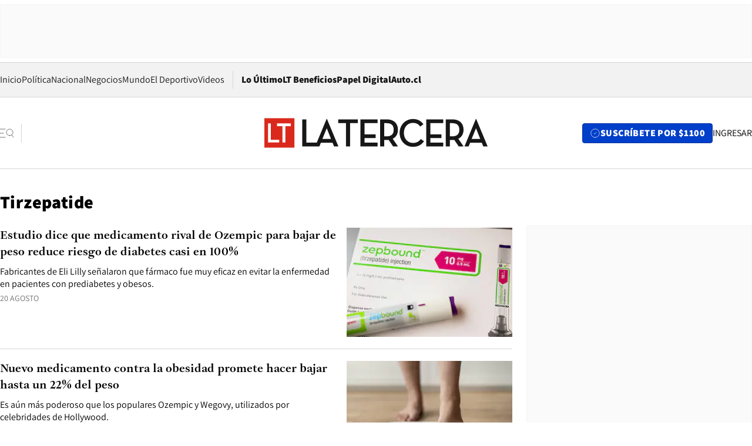

--- FILE ---
content_type: text/html; charset=utf-8
request_url: https://www.latercera.com/etiqueta/tirzepatide/
body_size: 51803
content:
<!DOCTYPE html><html lang="es"><head><meta charSet="UTF-8"/><meta name="viewport" content="width=device-width, initial-scale=1"/><title>Tirzepatide - La Tercera</title><meta name="robots" content="index, follow, max-image-preview:large"/><meta property="og:site_name" content="La Tercera"/><meta property="og:type" content="website"/><meta property="og:url" content="https://www.latercera.com/etiqueta/tirzepatide/"/><meta name="description" content="Noticias de última hora de Chile, América Latina y el mundo. Contenidos exclusivos de política, internacional, economía, opinión, cultura, espectáculos y tendencias. Novedades de la actualidad local y contenidos interactivos de La Tercera."/><meta property="og:description" content="Noticias de última hora de Chile, América Latina y el mundo. Contenidos exclusivos de política, internacional, economía, opinión, cultura, espectáculos y tendencias. Novedades de la actualidad local y contenidos interactivos de La Tercera."/><meta name="twitter:description" content="Noticias de última hora de Chile, América Latina y el mundo. Contenidos exclusivos de política, internacional, economía, opinión, cultura, espectáculos y tendencias. Novedades de la actualidad local y contenidos interactivos de La Tercera."/><meta property="og:title" content="Tirzepatide - La Tercera"/><meta name="twitter:title" content="Tirzepatide - La Tercera"/><meta name="author" content="La Tercera"/><meta name="keywords" content="noticias, noticias de Chile, La Tercera, la tercera chile, la tercera noticias"/><meta property="og:image" content="https://www.latercera.com/resizer/v2/LNTX4CAJLZGAFJCQTL2EWO7STA.jpg?auth=9d190a9c367914860440827b4cabd17409892544b709bb1efa29e47eb3112d08&amp;height=630&amp;width=1200&amp;focal=600%2C315"/><meta name="twitter:image" content="https://www.latercera.com/resizer/v2/LNTX4CAJLZGAFJCQTL2EWO7STA.jpg?auth=9d190a9c367914860440827b4cabd17409892544b709bb1efa29e47eb3112d08&amp;height=630&amp;width=1200&amp;focal=600%2C315"/><meta property="og:image:alt" content="La tecera chile"/><meta name="twitter:image:alt" content="La tecera chile"/><meta property="og:image:width" content="1200"/><meta property="og:image:height" content="630"/><meta name="twitter:card" content="summary_large_image"/><meta name="twitter:site" content="@latercera"/><link rel="canonical" href="https://www.latercera.com/"/><link rel="icon" type="image/x-icon" href="/pf/resources/favicon/la-tercera/favicon.ico?d=1085&amp;mxId=00000000"/><link as="font" crossorigin="" fetchpriority="high" href="/pf/resources/fonts/JolyHeadline-Bold.woff2?d=1085&amp;mxId=00000000" rel="preload" type="font/woff2"/><link as="font" crossorigin="" fetchpriority="high" href="/pf/resources/fonts/Assistant-ExtraBold.woff2?d=1085&amp;mxId=00000000" rel="preload" type="font/woff2"/><link as="font" crossorigin="" fetchpriority="high" href="/pf/resources/fonts/Assistant-Regular.woff2?d=1085&amp;mxId=00000000" rel="preload" type="font/woff2"/><link rel="preload" href="/pf/resources/styles/la-tercera/css/tag.css?d=1085&amp;mxId=00000000" as="style"/><link rel="stylesheet" href="/pf/resources/styles/la-tercera/css/tag.css?d=1085&amp;mxId=00000000" media="screen"/><script type="application/ld+json">{"@type":"NewsMediaOrganization","@context":"https://schema.org","description":"Noticias de última hora de Chile, América Latina y el mundo. Contenidos exclusivos de política, internacional, economía, opinión, cultura, espectáculos y tendencias. Novedades de la actualidad local y contenidos interactivos de La Tercera.","email":"contacto@grupocopesa.com","ethicsPolicy":"https://canaldenuncias.grupocopesa.cl/gobierno-corporativo/view.php?file=CodigoEtica.pdf","logo":{"@type":"ImageObject","url":"https://www.latercera.com/resizer/iZiSxC1F0QnCJrbYAVDHcpm1csU=/arc-anglerfish-arc2-prod-copesa/public/OMY53THTHFDXZHC46CCUJ3XFWE.png","height":50,"width":400},"name":"La Tercera","publishingPrinciples":"https://canaldenuncias.grupocopesa.cl/gobierno-corporativo/view.php?file=CodigoEtica.pdf","sameAs":["https://www.facebook.com/laterceracom","https://www.instagram.com/laterceracom/","https://www.tiktok.com/@latercera","https://twitter.com/latercera","https://www.youtube.com/user/latercera"],"url":"https://www.latercera.com","address":{"@type":"PostalAddress","contactType":"contacto@grupocopesa.com","streetAddress":" Av. Apoquindo 4660, Las Condes","addressLocality":"Santiago","addressRegion":"Metropolitana","postalCode":"7560969","addressCountry":"CL"}}</script><script type="application/ld+json">{"@type":"WebSite","@context":"https://schema.org","url":"https://www.latercera.com","potentialAction":{"@type":"SearchAction","target":"https://www.latercera.com/search/?q={search_term_string}","query-input":"required name=search_term_string"}}</script><script type="application/javascript" id="polyfill-script">if(!Array.prototype.includes||!(window.Object && window.Object.assign)||!window.Promise||!window.Symbol||!window.fetch){document.write('<script type="application/javascript" src="/pf/dist/engine/polyfill.js?d=1085&mxId=00000000" defer=""><\/script>')}</script><script id="fusion-engine-react-script" type="application/javascript" src="/pf/dist/engine/react.js?d=1085&amp;mxId=00000000" defer=""></script><script id="fusion-engine-combinations-script" type="application/javascript" src="/pf/dist/components/combinations/base-type.js?d=1085&amp;mxId=00000000" defer=""></script><script data-integration="gtm-head">
	(function(w,d,s,l,i){w[l]=w[l]||[];w[l].push({'gtm.start':
		new Date().getTime(),event:'gtm.js'});var f=d.getElementsByTagName(s)[0],
		j=d.createElement(s),dl=l!='dataLayer'?'&l='+l:'';j.async=true;j.src=
		'https://www.googletagmanager.com/gtm.js?id='+i+dl;f.parentNode.insertBefore(j,f);
		})(window,document,'script','dataLayer','GTM-T2QV7ZXP');
	</script><script defer="" data-integration="marfeel">
		!(function () {
			"use strict";
			function e(e) {
				var t = !(arguments.length > 1 && void 0 !== arguments[1]) || arguments[1],
					c = document.createElement("script");
				(c.src = e),
					t
						? (c.type = "module")
						: ((c.async = !0), (c.type = "text/javascript"), c.setAttribute("nomodule", ""));
				var n = document.getElementsByTagName("script")[0];
				n.parentNode.insertBefore(c, n);
			}
			!(function (t, c) {
				!(function (t, c, n) {
					var a, o, r;
					(n.accountId = c),
						(null !== (a = t.marfeel) && void 0 !== a) || (t.marfeel = {}),
						(null !== (o = (r = t.marfeel).cmd) && void 0 !== o) || (r.cmd = []),
						(t.marfeel.config = n);
					var i = "https://sdk.mrf.io/statics";
					e("".concat(i, "/marfeel-sdk.js?id=").concat(c), !0),
						e("".concat(i, "/marfeel-sdk.es5.js?id=").concat(c), !1);
				})(t, c, arguments.length > 2 && void 0 !== arguments[2] ? arguments[2] : {});
			})(window, 10372, {} /* Config */);
		})();</script><script defer="" type="text/javascript">
		(function() {
			function getCookie(name) {
				var cookieArray = document.cookie.split('; ');
				var cookieValue = null;
				for (var i = 0; i < cookieArray.length; i++) {
					var cookiePair = cookieArray[i].split('=');
					if (name === cookiePair[0]) {
						cookieValue = decodeURIComponent(cookiePair[1]);
						break;
					}
				}
				return cookieValue;
			}

			var isLoggedIn = window.localStorage.getItem('ltsess');
			var isPremium = getCookie('ltprm');

			if (isLoggedIn == 'true') {
				window.marfeel.cmd.push(['compass', function(compass) {
					compass.setUserType(2);
				}]);
			}
			if (isPremium != 'false' && isPremium) {
				window.marfeel.cmd.push(['compass', function(compass) {
					compass.setUserType(3);
				}]);
			}
		})();</script><script async="" data-integration="comscore" src="https://sb.scorecardresearch.com/beacon.js"></script><script defer="" data-integration="comscore">
	var _comscore = _comscore || [];
	_comscore.push({ c1: "2", c2: "6906468", options: {enableFirstPartyCookie: true,bypassUserConsentRequirementFor1PCookie: true}});
	(function() {
              var s = document.createElement("script"), el = document.getElementsByTagName("script")[0]; s.async = true;
              s.src = "https://sb.scorecardresearch.com/cs/6906468/beacon.js";
              el.parentNode.insertBefore(s, el);
            })();
	</script>
<script>(window.BOOMR_mq=window.BOOMR_mq||[]).push(["addVar",{"rua.upush":"false","rua.cpush":"true","rua.upre":"false","rua.cpre":"true","rua.uprl":"false","rua.cprl":"false","rua.cprf":"false","rua.trans":"SJ-86eefc11-2549-4247-9775-194f60bb1ed6","rua.cook":"false","rua.ims":"false","rua.ufprl":"false","rua.cfprl":"true","rua.isuxp":"false","rua.texp":"norulematch","rua.ceh":"false","rua.ueh":"false","rua.ieh.st":"0"}]);</script>
                              <script>!function(e){var n="https://s.go-mpulse.net/boomerang/";if("False"=="True")e.BOOMR_config=e.BOOMR_config||{},e.BOOMR_config.PageParams=e.BOOMR_config.PageParams||{},e.BOOMR_config.PageParams.pci=!0,n="https://s2.go-mpulse.net/boomerang/";if(window.BOOMR_API_key="ZZ6GQ-CZGQY-PFVX5-D656L-P96M7",function(){function e(){if(!o){var e=document.createElement("script");e.id="boomr-scr-as",e.src=window.BOOMR.url,e.async=!0,i.parentNode.appendChild(e),o=!0}}function t(e){o=!0;var n,t,a,r,d=document,O=window;if(window.BOOMR.snippetMethod=e?"if":"i",t=function(e,n){var t=d.createElement("script");t.id=n||"boomr-if-as",t.src=window.BOOMR.url,BOOMR_lstart=(new Date).getTime(),e=e||d.body,e.appendChild(t)},!window.addEventListener&&window.attachEvent&&navigator.userAgent.match(/MSIE [67]\./))return window.BOOMR.snippetMethod="s",void t(i.parentNode,"boomr-async");a=document.createElement("IFRAME"),a.src="about:blank",a.title="",a.role="presentation",a.loading="eager",r=(a.frameElement||a).style,r.width=0,r.height=0,r.border=0,r.display="none",i.parentNode.appendChild(a);try{O=a.contentWindow,d=O.document.open()}catch(_){n=document.domain,a.src="javascript:var d=document.open();d.domain='"+n+"';void(0);",O=a.contentWindow,d=O.document.open()}if(n)d._boomrl=function(){this.domain=n,t()},d.write("<bo"+"dy onload='document._boomrl();'>");else if(O._boomrl=function(){t()},O.addEventListener)O.addEventListener("load",O._boomrl,!1);else if(O.attachEvent)O.attachEvent("onload",O._boomrl);d.close()}function a(e){window.BOOMR_onload=e&&e.timeStamp||(new Date).getTime()}if(!window.BOOMR||!window.BOOMR.version&&!window.BOOMR.snippetExecuted){window.BOOMR=window.BOOMR||{},window.BOOMR.snippetStart=(new Date).getTime(),window.BOOMR.snippetExecuted=!0,window.BOOMR.snippetVersion=12,window.BOOMR.url=n+"ZZ6GQ-CZGQY-PFVX5-D656L-P96M7";var i=document.currentScript||document.getElementsByTagName("script")[0],o=!1,r=document.createElement("link");if(r.relList&&"function"==typeof r.relList.supports&&r.relList.supports("preload")&&"as"in r)window.BOOMR.snippetMethod="p",r.href=window.BOOMR.url,r.rel="preload",r.as="script",r.addEventListener("load",e),r.addEventListener("error",function(){t(!0)}),setTimeout(function(){if(!o)t(!0)},3e3),BOOMR_lstart=(new Date).getTime(),i.parentNode.appendChild(r);else t(!1);if(window.addEventListener)window.addEventListener("load",a,!1);else if(window.attachEvent)window.attachEvent("onload",a)}}(),"".length>0)if(e&&"performance"in e&&e.performance&&"function"==typeof e.performance.setResourceTimingBufferSize)e.performance.setResourceTimingBufferSize();!function(){if(BOOMR=e.BOOMR||{},BOOMR.plugins=BOOMR.plugins||{},!BOOMR.plugins.AK){var n="true"=="true"?1:0,t="",a="cj2y3tyxij7qy2lsm3yq-f-b3304b0f0-clientnsv4-s.akamaihd.net",i="false"=="true"?2:1,o={"ak.v":"39","ak.cp":"930542","ak.ai":parseInt("595896",10),"ak.ol":"0","ak.cr":9,"ak.ipv":4,"ak.proto":"h2","ak.rid":"2abb9e74","ak.r":41994,"ak.a2":n,"ak.m":"dscr","ak.n":"ff","ak.bpcip":"18.117.141.0","ak.cport":56996,"ak.gh":"23.66.124.12","ak.quicv":"","ak.tlsv":"tls1.3","ak.0rtt":"","ak.0rtt.ed":"","ak.csrc":"-","ak.acc":"","ak.t":"1769105137","ak.ak":"hOBiQwZUYzCg5VSAfCLimQ==QJ/gcgObcIFxJa5rPQQMJFU0/BxzyDVV6mqtkiGXPkrejN1r2MnrkQPS4c476upCe4lpdcxvjKnnGLwMAflNEju1vl06wHmM9sXitDzqcWFxt4YrBaSGQWn1NQdV1E/4RC6KWj1xXpKQTLBa23Hj5XxNUVRbskq3Y4EtqPxCCKYXYQCdl9+PVmj43ldEboFOWxx3zcXVA1V1lljaDTvV75n4kO2zWvUarzGhiuiQj+NtgPhHFS5jHAI6iaLJbX/wx6SWVwTiXUytxNQiDufGXnPVDfRYS1SAanGJkv/mub8xmm1r1cyVer8QqeRQb6JqDg1YUZLzXmtjfeQA5/wUWTYxibKMVFX37DOv21v+JIltjhVDkQhbCI9PSuAa1n4x8ER6ZoGy1BJZz2BIakmzy6ajFzAw7oV4Si1exoUD58w=","ak.pv":"36","ak.dpoabenc":"","ak.tf":i};if(""!==t)o["ak.ruds"]=t;var r={i:!1,av:function(n){var t="http.initiator";if(n&&(!n[t]||"spa_hard"===n[t]))o["ak.feo"]=void 0!==e.aFeoApplied?1:0,BOOMR.addVar(o)},rv:function(){var e=["ak.bpcip","ak.cport","ak.cr","ak.csrc","ak.gh","ak.ipv","ak.m","ak.n","ak.ol","ak.proto","ak.quicv","ak.tlsv","ak.0rtt","ak.0rtt.ed","ak.r","ak.acc","ak.t","ak.tf"];BOOMR.removeVar(e)}};BOOMR.plugins.AK={akVars:o,akDNSPreFetchDomain:a,init:function(){if(!r.i){var e=BOOMR.subscribe;e("before_beacon",r.av,null,null),e("onbeacon",r.rv,null,null),r.i=!0}return this},is_complete:function(){return!0}}}}()}(window);</script></head><body><div id="fusion-app"><div class="article-right-rail "><header class="article-right-rail__header"><div class="ads-block  show  isItt   " style="--adBackgroundColor:#FAFAFA;--adBorderColor:#f5f5f5"><div class="ads-block__container" id="arcad-feature-f0fIu90PQd7n6eq-1e351ae2fcff79"><div class="ads-block__unit-wrapper" style="max-width:800px" data-testid="ad-block-unit-wrapper"><div style="height:480"></div></div></div></div><div class="masthead"><div></div><div class="masthead__wrapper"><div class="masthead__ad" id="masthead__ad"><div class="ads-block  show    ad-background " style="--adBackgroundColor:#FAFAFA;--adBorderColor:#f5f5f5"><div class="ads-block__container" id="arcad-feature-f0frkZaMbXTYKF-1c72d25b8a17cf"><div class="ads-block__unit-wrapper m50 d90" style="max-width:970px" data-testid="ad-block-unit-wrapper"><div style="height:50"></div></div></div></div></div><nav class="masthead__nav"><ul class="masthead__nav-list"><li class="masthead__nav-list-item"><a class="base-link" href="/" target="_self">Inicio</a></li><li class="masthead__nav-list-item"><a class="base-link" href="/canal/politica/" target="_self">Política</a></li><li class="masthead__nav-list-item"><a class="base-link" href="/canal/nacional/" target="_self">Nacional</a></li><li class="masthead__nav-list-item"><a class="base-link" href="/canal/pulso/" target="_self">Negocios</a></li><li class="masthead__nav-list-item"><a class="base-link" href="/canal/mundo/" target="_self">Mundo</a></li><li class="masthead__nav-list-item"><a class="base-link" href="/canal/el-deportivo/" target="_self">El Deportivo</a></li><li class="masthead__nav-list-item"><a class="base-link" href="https://www.latercera.com/videos/" target="_self">Videos</a></li></ul><div class="masthead__nav-divider"></div><ul class="masthead__nav-list-extra"><li class="masthead__nav-list-extra-item"><a class="base-link" href="/lo-ultimo/" target="_self">Lo Último</a></li><li class="masthead__nav-list-extra-item"><a class="base-link" href="/club-la-tercera/" target="_self">LT Beneficios</a></li><li class="masthead__nav-list-extra-item"><a class="base-link" href="https://kiosco.latercera.com/library/" rel="noopener noreferrer" target="_blank">Papel Digital<span class="visually-hidden">Opens in new window</span></a></li><li class="masthead__nav-list-extra-item"><a class="base-link" href="https://www.latercera.com/auto/" target="_self">Auto.cl</a></li></ul></nav><header class="masthead__main"><input type="checkbox" id="masthead-modal-toggle" class="masthead__modal-checkbox" hidden=""/><button type="button" class="masthead__main-search" aria-label="Abrir menú lateral"><svg class="search-icon" width="24" height="24" viewBox="0 0 24 24" fill="none" xmlns="http://www.w3.org/2000/svg"><g clip-path="url(#clip0_1003_273)"><path d="M9 5H0" stroke="#404040" stroke-linecap="round" stroke-linejoin="round"></path><path d="M6 12H0" stroke="#404040" stroke-linecap="round" stroke-linejoin="round"></path><path d="M9 19H0" stroke="#404040" stroke-linecap="round" stroke-linejoin="round"></path><path d="M16.5 16C19.5376 16 22 13.5376 22 10.5C22 7.46243 19.5376 5 16.5 5C13.4624 5 11 7.46243 11 10.5C11 13.5376 13.4624 16 16.5 16Z" stroke="#404040" stroke-linecap="round" stroke-linejoin="round"></path><path d="M23 19L19.8388 14.8661" stroke="#404040" stroke-linecap="round" stroke-linejoin="round"></path></g><defs><clipPath id="clip0_1003_273"><rect width="24" height="24" fill="white"></rect></clipPath></defs></svg></button><div class="masthead__modal-container"><div class="masthead__modal"><div class="masthead__modal__close-row"><button type="button" class="masthead__modal__close-btn" aria-label="Cerrar modal"><span>CERRAR</span><svg class="close-icon" width="18" height="18" viewBox="6 6 12 12" fill="none" xmlns="http://www.w3.org/2000/svg"><path d="M18 6L6 18" stroke="#737373" stroke-linecap="round" stroke-linejoin="round"></path><path d="M6 6L18 18" stroke="#737373" stroke-linecap="round" stroke-linejoin="round"></path></svg></button></div><a class="base-link masthead__modal__cta azul" href="/compra-suscripcion/?utm_content=&amp;utm_element=boton_menu" target="_self">SUSCRÍBETE POR $1100</a><div class="masthead__modal__search"><input type="text" name="search" placeholder="Buscar en La Tercera" class="masthead__modal__search-input" value=""/><button><svg width="32" height="32" viewBox="0 0 24 24" fill="none" xmlns="http://www.w3.org/2000/svg"><path d="M16.5 16C19.5376 16 22 13.5376 22 10.5C22 7.46243 19.5376 5 16.5 5C13.4624 5 11 7.46243 11 10.5C11 13.5376 13.4624 16 16.5 16Z" stroke="#404040" stroke-linecap="round" stroke-linejoin="round"></path><path d="M23 19L19.8388 14.8661" stroke="#404040" stroke-linecap="round" stroke-linejoin="round"></path></svg></button></div><div class="first-group"><div class="first-group__section"><a aria-label="La Tercera" class="base-link" href="/" target="_self"><span class="first-group__section__title">La Tercera</span></a><ul class="first-group__list"><li><a aria-label="Portada" class="base-link" href="https://www.latercera.com/" target="_self"><span>Portada</span></a></li><li><a aria-label="Lo Último" class="base-link" href="https://www.latercera.com/lo-ultimo/" target="_self"><span>Lo Último</span></a></li><li><a aria-label="Papel Digital" class="base-link" href="https://kiosco.latercera.com/library" rel="noopener noreferrer" target="_blank"><span>Papel Digital</span><span class="visually-hidden">Opens in new window</span></a></li><li><a aria-label="Newsletters" class="base-link" href="https://www.latercera.com/newsletters/" target="_self"><span>Newsletters</span></a></li></ul></div><div class="first-group__section"><span class="first-group__section__title">Ciencia y Tecnología</span><ul class="first-group__list"><li><a aria-label="Tendencias" class="base-link" href="/canal/tendencias/" target="_self"><span>Tendencias</span></a></li><li><a aria-label="Tecnología" class="base-link" href="/etiqueta/tecnologia/" target="_self"><span>Tecnología</span></a></li><li><a aria-label="Ciencia" class="base-link" href="/etiqueta/ciencia/" target="_self"><span>Ciencia</span></a></li><li><a aria-label="Medioambiente" class="base-link" href="/etiqueta/medioambiente/" target="_self"><span>Medioambiente</span></a></li></ul></div><div class="first-group__section"><a aria-label="Chile" class="base-link" href="/canal/nacional/" target="_self"><span class="first-group__section__title">Chile</span></a><ul class="first-group__list"><li><a aria-label="Política" class="base-link" href="/canal/politica/" target="_self"><span>Política</span></a></li><li><a aria-label="Nacional" class="base-link" href="/canal/nacional/" target="_self"><span>Nacional</span></a></li><li><a aria-label="Servicios" class="base-link" href="/canal/servicios/" target="_self"><span>Servicios</span></a></li><li><a aria-label="Educación" class="base-link" href="https://www.latercera.com/canal/educaLT/" target="_self"><span>Educación</span></a></li><li><a aria-label="Presidenciales" class="base-link" href="/etiqueta/presidenciales/" target="_self"><span>Presidenciales</span></a></li><li><a aria-label="Congreso" class="base-link" href="/etiqueta/congreso/" target="_self"><span>Congreso</span></a></li><li><a aria-label="Desde la redacción" class="base-link" href="/etiqueta/desde-la-redaccion/" target="_self"><span>Desde la redacción</span></a></li></ul></div><div class="first-group__section"><a aria-label="Negocios" class="base-link" href="/canal/pulso/" target="_self"><span class="first-group__section__title">Negocios</span></a><ul class="first-group__list"><li><a aria-label="Pulso" class="base-link" href="/canal/pulso/" target="_self"><span>Pulso</span></a></li><li><a aria-label="Minería" class="base-link" href="/etiqueta/mineria/" target="_self"><span>Minería</span></a></li><li><a aria-label="Emprendimiento" class="base-link" href="https://www.latercera.com/canal/pulso-hub-emprende/" target="_self"><span>Emprendimiento</span></a></li><li><a aria-label="Sustentabilidad" class="base-link" href="https://www.latercera.com/canal/pulso-hub-sustentabilidad/" target="_self"><span>Sustentabilidad</span></a></li><li><a aria-label="Money Talks" class="base-link" href="/etiqueta/money-talks/" target="_self"><span>Money Talks</span></a></li><li><a aria-label="Red Activa" class="base-link" href="https://www.latercera.com/canal/pulso-red-activa/" target="_self"><span>Red Activa</span></a></li><li><a aria-label="Motores" class="base-link" href="https://www.latercera.com/canal/mtonline/" target="_self"><span>Motores</span></a></li></ul></div><div class="first-group__section"><a aria-label="Opinión" class="base-link" href="/opinion/" target="_self"><span class="first-group__section__title">Opinión</span></a><ul class="first-group__list"><li><a aria-label="Editorial" class="base-link" href="/canal/editorial/" target="_self"><span>Editorial</span></a></li><li><a aria-label="Columnas" class="base-link" href="/canal/opinion/" target="_self"><span>Columnas</span></a></li><li><a aria-label="Cartas al Director" class="base-link" href="/canal/cartas-al-director/" target="_self"><span>Cartas al Director</span></a></li></ul></div><div class="first-group__section"><span class="first-group__section__title">Cultura y Entretención</span><ul class="first-group__list"><li><a aria-label="Culto" class="base-link" href="/canal/culto/" target="_self"><span>Culto</span></a></li><li><a aria-label="Finde" class="base-link" href="https://www.latercera.com/canal/finde/" target="_self"><span>Finde</span></a></li><li><a aria-label="La Cuarta" class="base-link" href="https://www.lacuarta.com/" rel="noopener noreferrer" target="_blank"><span>La Cuarta</span><span class="visually-hidden">Opens in new window</span></a></li><li><a aria-label="Glamorama" class="base-link" href="https://www.lacuarta.com/glamorama/" rel="noopener noreferrer" target="_blank"><span>Glamorama</span><span class="visually-hidden">Opens in new window</span></a></li></ul></div><div class="first-group__section"><span class="first-group__section__title">Sociedad</span><ul class="first-group__list"><li><a aria-label="Paula" class="base-link" href="https://www.latercera.com/canal/paula/" target="_self"><span>Paula</span></a></li><li><a aria-label="Sociales" class="base-link" href="https://www.latercera.com/canal/sociales/" target="_self"><span>Sociales</span></a></li><li><a aria-label="Board" class="base-link" href="https://www.latercera.com/lt-board/" target="_self"><span>Board</span></a></li></ul></div><div class="first-group__section"><a aria-label="El Deportivo" class="base-link" href="/canal/el-deportivo/" target="_self"><span class="first-group__section__title">El Deportivo</span></a><ul class="first-group__list"><li><a aria-label="Fútbol Chileno" class="base-link" href="/etiqueta/futbol-chileno/" target="_self"><span>Fútbol Chileno</span></a></li><li><a aria-label="Fórmula 1" class="base-link" href="/etiqueta/formula-1/" target="_self"><span>Fórmula 1</span></a></li><li><a aria-label="Tenis" class="base-link" href="/etiqueta/tenis/" target="_self"><span>Tenis</span></a></li></ul></div><div class="first-group__section"><a aria-label="Mundo" class="base-link" href="/canal/mundo/" target="_self"><span class="first-group__section__title">Mundo</span></a><ul class="first-group__list"></ul></div></div><div class="second-group"><div class="second-group__section"><span class="second-group__section__title">Ediciones</span><ul class="second-group__list"><li><a aria-label="La Tercera PM" class="base-link" href="https://www.latercera.com/etiqueta/la-tercera-pm" target="_self"><span>La Tercera PM</span></a></li><li><a aria-label="La Tercera Sábado" class="base-link" href="https://www.latercera.com/canal/lt-sabado/" target="_self"><span>La Tercera Sábado</span></a></li><li><a aria-label="La Tercera Domingo" class="base-link" href="https://www.latercera.com/canal/lt-domingo/" target="_self"><span>La Tercera Domingo</span></a></li></ul></div><div class="second-group__section"><span class="second-group__section__title">Suscripciones</span><ul class="second-group__list"><li><a aria-label="LT Beneficios" class="base-link" href="/club-la-tercera/" target="_self"><span>LT Beneficios</span></a></li><li><a aria-label="Corporativas" class="base-link" href="/suscripcionempresas/" target="_self"><span>Corporativas</span></a></li><li><a aria-label="Universidades" class="base-link" href="https://suscripciondigital.latercera.com/campaign/plan-universitario" rel="noopener noreferrer" target="_blank"><span>Universidades</span><span class="visually-hidden">Opens in new window</span></a></li></ul></div><div class="second-group__section"><span class="second-group__section__title">Redes sociales</span><ul class="second-group__list"><li><a aria-label="X" class="base-link" href="https://x.com/latercera" rel="noopener noreferrer" target="_blank"><span>X</span><span class="visually-hidden">Opens in new window</span></a></li><li><a aria-label="Instagram" class="base-link" href="https://www.instagram.com/laterceracom/" rel="noopener noreferrer" target="_blank"><span>Instagram</span><span class="visually-hidden">Opens in new window</span></a></li><li><a aria-label="Facebook" class="base-link" href="https://www.facebook.com/laterceracom" rel="noopener noreferrer" target="_blank"><span>Facebook</span><span class="visually-hidden">Opens in new window</span></a></li><li><a aria-label="YouTube" class="base-link" href="https://www.youtube.com/user/latercera" rel="noopener noreferrer" target="_blank"><span>YouTube</span><span class="visually-hidden">Opens in new window</span></a></li><li><a aria-label="TikTok" class="base-link" href="https://www.tiktok.com/@latercera" rel="noopener noreferrer" target="_blank"><span>TikTok</span><span class="visually-hidden">Opens in new window</span></a></li><li><a aria-label="Linkedin" class="base-link" href="https://cl.linkedin.com/company/la-tercera" rel="noopener noreferrer" target="_blank"><span>Linkedin</span><span class="visually-hidden">Opens in new window</span></a></li></ul></div><div class="second-group__section"><span class="second-group__section__title">Grupo Copesa</span><ul class="second-group__list"><li><a aria-label="Auto.cl" class="base-link" href="https://www.latercera.com/auto/" target="_self"><span>Auto.cl</span></a></li><li><a aria-label="La Cuarta" class="base-link" href="https://www.lacuarta.com/" rel="noopener noreferrer" target="_blank"><span>La Cuarta</span><span class="visually-hidden">Opens in new window</span></a></li><li><a aria-label="Glamorama" class="base-link" href="https://glamorama.latercera.com/" rel="noopener noreferrer" target="_blank"><span>Glamorama</span><span class="visually-hidden">Opens in new window</span></a></li></ul></div></div><ul class="third-group-list"><li><a aria-label="Quiénes somos" class="base-link" href="/quienes-somos/" target="_self"><span>Quiénes somos</span></a></li><li><a aria-label="Servicio al Suscriptor" class="base-link" href="/contacto/" target="_self"><span>Servicio al Suscriptor</span></a></li><li><a aria-label="Mi cuenta" class="base-link" href="/mi-cuenta/" target="_self"><span>Mi cuenta</span></a></li><li><a aria-label="Preguntas Frecuentes" class="base-link" href="/preguntas-frecuentes/" target="_self"><span>Preguntas Frecuentes</span></a></li></ul></div><label for="masthead-modal-toggle" class="masthead__modal-overlay"></label></div><a aria-label="Ir a la página de inicio" class="base-link masthead__main-logo" href="/" target="_self"><svg class="logo-lt-icon" width="160" height="22" viewBox="0 0 160 22" fill="none" role="img" aria-labelledby="logo-lt-title"><title id="logo-lt-title">Logo La Tercera</title><g clip-path="url(#clip0_1003_280)"><path class="logo-lt-icon__sub-background" d="M21.5335 0.467789H0V21.5322H21.5335V0.467789Z" fill="#da291c"></path><path class="logo-lt-icon__sub-text" d="M2.62355 4.2951H4.6836V15.8338H10.5866V17.7049H2.62355V4.2951Z" fill="#ffffff"></path><path class="logo-lt-icon__sub-text" d="M12.9515 6.17569H9.05312V4.2951H18.9007V6.17569H15.0115V17.7049H12.9515V6.17569Z" fill="#ffffff"></path><g class="logo-lt-icon__text" fill="#171717"><path d="M52.9238 4.0872H58.485V20.5683H61.4319V4.0872H66.9931V1.4128H52.9238V4.0872Z"></path><path d="M95.7136 8.73668C95.7136 4.31401 92.8776 1.4128 87.7321 1.4128H82.9377V20.5683H85.8845V16.0039H87.7321C88.2032 16.0039 88.6651 15.9755 89.0808 15.9188L92.2771 20.5683H95.7783L91.9723 15.1344C94.4296 13.9721 95.7229 11.6946 95.7229 8.73668H95.7136ZM87.6305 13.4145H85.8845V4.0872H87.6305C91.2056 4.0872 92.6836 5.83548 92.6836 8.73668C92.6836 11.6379 91.224 13.4145 87.6305 13.4145Z"></path><path d="M106.503 18.0924C102.734 18.0924 99.9815 15.1344 99.9815 10.9953C99.9815 6.8561 102.679 3.88875 106.402 3.88875C108.878 3.88875 110.467 4.79596 111.714 6.51589L113.977 4.88102C112.351 2.54682 109.958 1.1671 106.485 1.1671C101.145 1.1671 96.933 5.33462 96.933 10.9953C96.933 16.6559 101.062 20.8235 106.411 20.8235C110.042 20.8235 112.499 19.5288 114.43 16.9111L112.139 15.3046C110.734 17.1662 108.942 18.1018 106.522 18.1018L106.503 18.0924Z"></path><path d="M142.744 8.73668C142.744 4.31401 139.898 1.4128 134.753 1.4128H129.958V20.5683H132.915V16.0039H134.753C135.215 16.0039 135.686 15.9755 136.092 15.9188L139.289 20.5683H142.79L138.984 15.1344C141.441 13.9721 142.734 11.6946 142.734 8.73668H142.744ZM134.642 13.4145H132.924V4.0872H134.642C138.217 4.0872 139.714 5.83548 139.714 8.73668C139.714 11.6379 138.254 13.4145 134.642 13.4145Z"></path><path d="M151.769 1.02534H151.603L143.4 20.5777H146.374L147.455 17.9033H155.824L156.896 20.5777H160.009L151.769 1.02534ZM148.545 15.2195L151.658 7.64046L154.716 15.2195H148.545Z"></path><path d="M116.009 20.5683H128.203V17.8939H118.956V14.6525H126.901V12.0348H118.956V4.0872H128.203V1.4128H116.009V20.5683Z"></path><path d="M71.7875 14.6525H79.7413V12.0348H71.7875V4.0872H81.1363V1.4128H68.8406V20.5683H81.1455V17.8939H71.7875V14.6525Z"></path><path d="M44.6374 1.02534L37.552 17.8939H30.0878V1.42225H27.1409V20.5777H39.4088L40.4804 17.9033H48.8591L49.9307 20.5777H53.0439L44.8129 1.02534H44.6374ZM41.5889 15.2195L44.7021 7.64991L47.7598 15.2195H41.5981H41.5889Z"></path></g></g><defs><clipPath id="clip0_1003_280"><rect width="160" height="21.0644" fill="white" transform="translate(0 0.467789)"></rect></clipPath></defs></svg></a><div class="masthead__user-info"><a aria-label="Suscribirse" class="base-link masthead__user-info__subscribe azul" href="/compra-suscripcion/?utm_content=&amp;utm_element=boton_header" target="_self"><span class="masthead__user-info__subscribe-icon"><svg class="circlecheck-icon" xmlns="http://www.w3.org/2000/svg" width="25" height="24" viewBox="0 0 25 24" fill="none"><path d="M12.5 22C18.0228 22 22.5 17.5228 22.5 12C22.5 6.47715 18.0228 2 12.5 2C6.97715 2 2.5 6.47715 2.5 12C2.5 17.5228 6.97715 22 12.5 22Z" stroke="#262626" stroke-linecap="round" stroke-linejoin="round"></path><path d="M9.5 12L11.5 14L15.5 10" stroke="#262626" stroke-linecap="round" stroke-linejoin="round"></path></svg></span><span class="mobile-only" aria-hidden="false">SUSCRÍBETE</span><span class="desktop-only" aria-hidden="true">SUSCRÍBETE POR $1100</span></a><a aria-label="Iniciar sesión mobile" class="base-link masthead__user-info__signin masthead__user-info__signin--mobile" href="/usuario/logueo/" target="_self"><svg class="profile-icon" width="24" height="25" viewBox="0 0 24 25" fill="none" xmlns="http://www.w3.org/2000/svg"><path d="M19 21.1121V18.1121C19 17.0512 18.5786 16.0338 17.8284 15.2836C17.0783 14.5335 16.0609 14.1121 15 14.1121H9C7.93913 14.1121 6.92172 14.5335 6.17157 15.2836C5.42143 16.0338 5 17.0512 5 18.1121V21.1121" stroke="#404040" stroke-linecap="round" stroke-linejoin="round"></path><path d="M12 11.1121C14.2091 11.1121 16 9.3212 16 7.11206C16 4.90292 14.2091 3.11206 12 3.11206C9.79086 3.11206 8 4.90292 8 7.11206C8 9.3212 9.79086 11.1121 12 11.1121Z" stroke="#404040" stroke-linecap="round" stroke-linejoin="round"></path></svg></a><a aria-label="Iniciar sesión" class="base-link masthead__user-info__signin" href="/usuario/logueo/" target="_self">INGRESAR</a></div></header></div></div></header><div class="article-right-rail__top"></div><section class="article-right-rail__wrapper"><main class="article-right-rail__main"><div class="article-right-rail__heading"><div id="fusion-static-enter:f0fAaMeXiqup5Hs" style="display:none" data-fusion-component="f0fAaMeXiqup5Hs"></div><h1 class="sections-tags-title">Tirzepatide</h1><div id="fusion-static-exit:f0fAaMeXiqup5Hs" style="display:none" data-fusion-component="f0fAaMeXiqup5Hs"></div></div><div class="article-right-rail__body"><div id="c0fXEYEmcXTYV2" class="result-list"><div class="story-card-ctn"><span class="date">20 AGOSTO</span><div class="story-card  normal"><div class="story-card__image"><a aria-label="Estudio dice que medicamento rival de Ozempic para bajar de peso reduce riesgo de diabetes casi en 100%" class="base-link story-card__image-anchor" href="/que-pasa/noticia/estudio-cientifico-afirma-que-medicamento-para-bajar-de-peso-reduce-riesgo-de-diabetes-casi-en-100/J4WUVQOK2BDAVPZ2HLLZOULMEY/" target="_self"><img alt="Estudio dice que medicamento rival de Ozempic para bajar de peso reduce riesgo de diabetes casi en 100%" class="global-image" decoding="async" sizes="(min-width: 768px) 282px, (min-width: 600px) 768px, (min-width: 450px) 600px, (min-width: 375px) 450px, 375px" src="https://www.latercera.com/resizer/v2/JTQOPGNZHJGWTOO7WKYCJSUDOA.JPG?auth=bcb5c55241aa189bbb5ed248aa353161575bac6dbf2b8f6c6a02b0273ca4da26&amp;smart=true&amp;width=282&amp;height=186&amp;quality=70" srcSet="https://www.latercera.com/resizer/v2/JTQOPGNZHJGWTOO7WKYCJSUDOA.JPG?auth=bcb5c55241aa189bbb5ed248aa353161575bac6dbf2b8f6c6a02b0273ca4da26&amp;smart=true&amp;width=375&amp;height=248&amp;quality=70 375w, https://www.latercera.com/resizer/v2/JTQOPGNZHJGWTOO7WKYCJSUDOA.JPG?auth=bcb5c55241aa189bbb5ed248aa353161575bac6dbf2b8f6c6a02b0273ca4da26&amp;smart=true&amp;width=450&amp;height=297&amp;quality=70 450w, https://www.latercera.com/resizer/v2/JTQOPGNZHJGWTOO7WKYCJSUDOA.JPG?auth=bcb5c55241aa189bbb5ed248aa353161575bac6dbf2b8f6c6a02b0273ca4da26&amp;smart=true&amp;width=600&amp;height=396&amp;quality=70 600w, https://www.latercera.com/resizer/v2/JTQOPGNZHJGWTOO7WKYCJSUDOA.JPG?auth=bcb5c55241aa189bbb5ed248aa353161575bac6dbf2b8f6c6a02b0273ca4da26&amp;smart=true&amp;width=768&amp;height=507&amp;quality=70 768w, https://www.latercera.com/resizer/v2/JTQOPGNZHJGWTOO7WKYCJSUDOA.JPG?auth=bcb5c55241aa189bbb5ed248aa353161575bac6dbf2b8f6c6a02b0273ca4da26&amp;smart=true&amp;width=282&amp;height=186&amp;quality=70 282w" fetchpriority="low" loading="lazy"/></a></div><span class="story-card__description"><a aria-label="Fabricantes de Eli Lilly señalaron que fármaco fue muy eficaz en evitar la enfermedad en pacientes con prediabetes y obesos." class="base-link" href="/que-pasa/noticia/estudio-cientifico-afirma-que-medicamento-para-bajar-de-peso-reduce-riesgo-de-diabetes-casi-en-100/J4WUVQOK2BDAVPZ2HLLZOULMEY/" target="_self">Fabricantes de Eli Lilly señalaron que fármaco fue muy eficaz en evitar la enfermedad en pacientes con prediabetes y obesos.</a></span><div class="story-card__overline undefined"><a aria-label="Qué Pasa" class="base-link" href="/canal/que-pasa/" target="_self">Qué Pasa</a></div><h2 class="story-card__headline"><a aria-label="Estudio dice que medicamento rival de Ozempic para bajar de peso reduce riesgo de diabetes casi en 100%" class="base-link" href="/que-pasa/noticia/estudio-cientifico-afirma-que-medicamento-para-bajar-de-peso-reduce-riesgo-de-diabetes-casi-en-100/J4WUVQOK2BDAVPZ2HLLZOULMEY/" target="_self">Estudio dice que medicamento rival de Ozempic para bajar de peso reduce riesgo de diabetes casi en 100%</a></h2><div class="story-card__byline"><span class="story-card__byline-label">Por </span><span class="story-card__byline-label">Manas Mishra, Reuters</span></div></div></div><div class="story-card-ctn"><span class="date">07 JULIO</span><div class="story-card  normal"><div class="story-card__image"><a aria-label="Nuevo medicamento contra la obesidad promete hacer bajar hasta un 22% del peso" class="base-link story-card__image-anchor" href="/tendencias/noticia/nuevo-medicamento-contra-la-obesidad-promete-hacer-bajar-hasta-un-22-del-peso/TTWJSLM7RFGBTA26UGJNXVFSGE/" target="_self"><img alt="Nuevo medicamento contra la obesidad promete hacer bajar hasta un 22% del peso" class="global-image" decoding="async" sizes="(min-width: 768px) 282px, (min-width: 600px) 768px, (min-width: 450px) 600px, (min-width: 375px) 450px, 375px" src="https://www.latercera.com/resizer/v2/FCKTXCJTGFAATJXGOT3GEQP4AE.jpg?auth=b05e5effdf3d3569a6bdf7b012f485456ee61282c6d518ba10ea6c4f04753925&amp;smart=true&amp;width=282&amp;height=186&amp;quality=70" srcSet="https://www.latercera.com/resizer/v2/FCKTXCJTGFAATJXGOT3GEQP4AE.jpg?auth=b05e5effdf3d3569a6bdf7b012f485456ee61282c6d518ba10ea6c4f04753925&amp;smart=true&amp;width=375&amp;height=248&amp;quality=70 375w, https://www.latercera.com/resizer/v2/FCKTXCJTGFAATJXGOT3GEQP4AE.jpg?auth=b05e5effdf3d3569a6bdf7b012f485456ee61282c6d518ba10ea6c4f04753925&amp;smart=true&amp;width=450&amp;height=297&amp;quality=70 450w, https://www.latercera.com/resizer/v2/FCKTXCJTGFAATJXGOT3GEQP4AE.jpg?auth=b05e5effdf3d3569a6bdf7b012f485456ee61282c6d518ba10ea6c4f04753925&amp;smart=true&amp;width=600&amp;height=396&amp;quality=70 600w, https://www.latercera.com/resizer/v2/FCKTXCJTGFAATJXGOT3GEQP4AE.jpg?auth=b05e5effdf3d3569a6bdf7b012f485456ee61282c6d518ba10ea6c4f04753925&amp;smart=true&amp;width=768&amp;height=507&amp;quality=70 768w, https://www.latercera.com/resizer/v2/FCKTXCJTGFAATJXGOT3GEQP4AE.jpg?auth=b05e5effdf3d3569a6bdf7b012f485456ee61282c6d518ba10ea6c4f04753925&amp;smart=true&amp;width=282&amp;height=186&amp;quality=70 282w" fetchpriority="low" loading="lazy"/></a></div><span class="story-card__description"><a aria-label="Es aún más poderoso que los populares Ozempic y Wegovy, utilizados por celebridades de Hollywood." class="base-link" href="/tendencias/noticia/nuevo-medicamento-contra-la-obesidad-promete-hacer-bajar-hasta-un-22-del-peso/TTWJSLM7RFGBTA26UGJNXVFSGE/" target="_self">Es aún más poderoso que los populares Ozempic y Wegovy, utilizados por celebridades de Hollywood.</a></span><div class="story-card__overline undefined"><a aria-label="Tendencias" class="base-link" href="/canal/tendencias/" target="_self">Tendencias</a></div><h2 class="story-card__headline"><a aria-label="Nuevo medicamento contra la obesidad promete hacer bajar hasta un 22% del peso" class="base-link" href="/tendencias/noticia/nuevo-medicamento-contra-la-obesidad-promete-hacer-bajar-hasta-un-22-del-peso/TTWJSLM7RFGBTA26UGJNXVFSGE/" target="_self">Nuevo medicamento contra la obesidad promete hacer bajar hasta un 22% del peso</a></h2><div class="story-card__byline"><span class="story-card__byline-label">Por </span><a aria-label="Baltasar Daza" class="base-link" href="/autor/baltasar-daza/" target="_self"><span class="story-card__byline-name">Baltasar Daza</span> y </a><span class="story-card__byline-label">Europa Press</span></div></div></div></div></div><div class="article-right-rail__inner"><div class="ads-block  show    ad-background " style="--adBackgroundColor:#FAFAFA;--adBorderColor:#f5f5f5"><div class="ads-block__container" id="arcad-feature-f0fGNmRocXTYIc-1155679334985f"><div class="ads-block__unit-wrapper m280 d600" style="max-width:300px" data-testid="ad-block-unit-wrapper"><div style="height:280"></div></div></div></div><div id="fusion-static-enter:f0fxjFGtcXTYLU" style="display:none" data-fusion-component="f0fxjFGtcXTYLU"></div><div class="most-read"><div class="title-block "><h1 class="title-block__title title-block__title--undefined ">Lo más leído</h1></div><div class="most-read__list most-read__list--vertical"><div class="most-read__story"><span>1<!-- -->.</span><div id="fusion-static-enter:f0fxjFGtcXTYLU_0" style="display:none" data-fusion-component="f0fxjFGtcXTYLU_0" data-persistent-entry="true"></div><div class="story-card  normal"><div class="story-card__image"><a aria-label="Importante baja de la bencina: revisa el precio del combustible para los próximos días" class="base-link story-card__image-anchor" href="/servicios/noticia/importante-baja-de-la-bencina-revisa-el-precio-del-combustible-para-los-proximos-dias-2/" target="_self"><img alt="Importante baja de la bencina: revisa el precio del combustible para los próximos días" class="global-image" decoding="async" sizes="100px" src="https://www.latercera.com/resizer/v2/M3WTKAOXBFGS3APNWQNUMLJRAA.jpg?auth=86017dee664bb8118e71a264c1e904487572316f674de42729ff945e6c9afa4d&amp;smart=true&amp;width=100&amp;height=56&amp;quality=70" srcSet="https://www.latercera.com/resizer/v2/M3WTKAOXBFGS3APNWQNUMLJRAA.jpg?auth=86017dee664bb8118e71a264c1e904487572316f674de42729ff945e6c9afa4d&amp;smart=true&amp;width=100&amp;height=56&amp;quality=70 100w" fetchpriority="low" loading="lazy"/></a></div><h2 class="story-card__headline"><a aria-label="Importante baja de la bencina: revisa el precio del combustible para los próximos días" class="base-link" href="/servicios/noticia/importante-baja-de-la-bencina-revisa-el-precio-del-combustible-para-los-proximos-dias-2/" target="_self">Importante baja de la bencina: revisa el precio del combustible para los próximos días</a></h2></div><div id="fusion-static-exit:f0fxjFGtcXTYLU_0" style="display:none" data-fusion-component="f0fxjFGtcXTYLU_0" data-persistent-exit="true"></div></div><div class="most-read__story"><span>2<!-- -->.</span><div id="fusion-static-enter:f0fxjFGtcXTYLU_1" style="display:none" data-fusion-component="f0fxjFGtcXTYLU_1" data-persistent-entry="true"></div><div class="story-card  normal"><div class="story-card__image"><a aria-label="Más de 830 barriles de cerveza, música en vivo y actividades: así será Bierfest Kunstmann 2026" class="base-link story-card__image-anchor" href="/finde/noticia/mas-de-830-barriles-de-cerveza-musica-en-vivo-y-actividades-asi-sera-bierfest-kunstmann-2026/" target="_self"><img alt="Más de 830 barriles de cerveza, música en vivo y actividades: así será Bierfest Kunstmann 2026" class="global-image" decoding="async" sizes="100px" src="https://www.latercera.com/resizer/v2/CAJWO7IZ7ZG4FBQQQPKN7UCMTY.jpeg?auth=f426da70c62e03426d1839b181b0a0cb882cb309ce9574062ec93417f301ae06&amp;smart=true&amp;width=100&amp;height=56&amp;quality=70" srcSet="https://www.latercera.com/resizer/v2/CAJWO7IZ7ZG4FBQQQPKN7UCMTY.jpeg?auth=f426da70c62e03426d1839b181b0a0cb882cb309ce9574062ec93417f301ae06&amp;smart=true&amp;width=100&amp;height=56&amp;quality=70 100w" fetchpriority="low" loading="lazy"/></a></div><h2 class="story-card__headline"><a aria-label="Más de 830 barriles de cerveza, música en vivo y actividades: así será Bierfest Kunstmann 2026" class="base-link" href="/finde/noticia/mas-de-830-barriles-de-cerveza-musica-en-vivo-y-actividades-asi-sera-bierfest-kunstmann-2026/" target="_self">Más de 830 barriles de cerveza, música en vivo y actividades: así será Bierfest Kunstmann 2026</a></h2></div><div id="fusion-static-exit:f0fxjFGtcXTYLU_1" style="display:none" data-fusion-component="f0fxjFGtcXTYLU_1" data-persistent-exit="true"></div></div><div class="most-read__story"><span>3<!-- -->.</span><div id="fusion-static-enter:f0fxjFGtcXTYLU_2" style="display:none" data-fusion-component="f0fxjFGtcXTYLU_2" data-persistent-entry="true"></div><div class="story-card  normal"><div class="story-card__image"><a aria-label="Susana García, directora ejecutiva de TVN, y Alfredo Alonso de Bizarro: “Este no va a ser nuestro último Olmué”" class="base-link story-card__image-anchor" href="/culto/noticia/susana-garcia-directora-ejecutiva-de-tvn-y-alfredo-alonso-de-bizarro-este-no-va-a-ser-nuestro-ultimo-olmue/" target="_self"><img alt="Susana García, directora ejecutiva de TVN, y Alfredo Alonso de Bizarro: “Este no va a ser nuestro último Olmué”" class="global-image" decoding="async" sizes="100px" src="https://www.latercera.com/resizer/v2/VWZVWLSW6FE3RFBNOXWGR74N3E.png?auth=c6c80309931c71a214f1b82016bdab10aa4f04707607b95ce8d77270829db5c3&amp;smart=true&amp;width=100&amp;height=56&amp;quality=70" srcSet="https://www.latercera.com/resizer/v2/VWZVWLSW6FE3RFBNOXWGR74N3E.png?auth=c6c80309931c71a214f1b82016bdab10aa4f04707607b95ce8d77270829db5c3&amp;smart=true&amp;width=100&amp;height=56&amp;quality=70 100w" fetchpriority="low" loading="lazy"/></a></div><h2 class="story-card__headline"><a aria-label="Susana García, directora ejecutiva de TVN, y Alfredo Alonso de Bizarro: “Este no va a ser nuestro último Olmué”" class="base-link" href="/culto/noticia/susana-garcia-directora-ejecutiva-de-tvn-y-alfredo-alonso-de-bizarro-este-no-va-a-ser-nuestro-ultimo-olmue/" target="_self">Susana García, directora ejecutiva de TVN, y Alfredo Alonso de Bizarro: “Este no va a ser nuestro último Olmué”</a></h2></div><div id="fusion-static-exit:f0fxjFGtcXTYLU_2" style="display:none" data-fusion-component="f0fxjFGtcXTYLU_2" data-persistent-exit="true"></div></div><div class="most-read__story"><span>4<!-- -->.</span><div id="fusion-static-enter:f0fxjFGtcXTYLU_3" style="display:none" data-fusion-component="f0fxjFGtcXTYLU_3" data-persistent-entry="true"></div><div class="story-card  normal"><div class="story-card__image"><a aria-label="Alerta alimentaria por 8 fórmulas infantiles en Chile: cuáles son los lotes y los síntomas de la toxina " class="base-link story-card__image-anchor" href="/tendencias/noticia/alerta-alimentaria-por-8-formulas-infantiles-en-chile-cuales-son-los-lotes-y-los-sintomas-de-la-toxina/" target="_self"><img alt="Alerta alimentaria por 8 fórmulas infantiles en Chile: cuáles son los lotes y los síntomas de la toxina " class="global-image" decoding="async" sizes="100px" src="https://www.latercera.com/resizer/v2/EXYEBTRM3FEYFPS6VUWWBDK7NY.jpg?auth=6242fb7b662cf4fbc0c3a56b462ce63d03f210ec1725d8f8cb538229376db41b&amp;smart=true&amp;width=100&amp;height=56&amp;quality=70" srcSet="https://www.latercera.com/resizer/v2/EXYEBTRM3FEYFPS6VUWWBDK7NY.jpg?auth=6242fb7b662cf4fbc0c3a56b462ce63d03f210ec1725d8f8cb538229376db41b&amp;smart=true&amp;width=100&amp;height=56&amp;quality=70 100w" fetchpriority="low" loading="lazy"/></a></div><h2 class="story-card__headline"><a aria-label="Alerta alimentaria por 8 fórmulas infantiles en Chile: cuáles son los lotes y los síntomas de la toxina " class="base-link" href="/tendencias/noticia/alerta-alimentaria-por-8-formulas-infantiles-en-chile-cuales-son-los-lotes-y-los-sintomas-de-la-toxina/" target="_self">Alerta alimentaria por 8 fórmulas infantiles en Chile: cuáles son los lotes y los síntomas de la toxina </a></h2></div><div id="fusion-static-exit:f0fxjFGtcXTYLU_3" style="display:none" data-fusion-component="f0fxjFGtcXTYLU_3" data-persistent-exit="true"></div></div><div class="most-read__story"><span>5<!-- -->.</span><div id="fusion-static-enter:f0fxjFGtcXTYLU_4" style="display:none" data-fusion-component="f0fxjFGtcXTYLU_4" data-persistent-entry="true"></div><div class="story-card  normal"><div class="story-card__image"><a aria-label="En tensa sesión, Senado aprueba en particular monumento a expresidente Sebastián Piñera " class="base-link story-card__image-anchor" href="/politica/noticia/en-tensa-sesion-senado-aprueba-en-particular-monumento-a-expresidente-sebastian-pinera/" target="_self"><img alt="En tensa sesión, Senado aprueba en particular monumento a expresidente Sebastián Piñera " class="global-image" decoding="async" sizes="100px" src="https://www.latercera.com/resizer/v2/5575WZQP7JALFHH6CEA7GPGMTE.jpg?auth=1bd996e833260143b4db498f263ea774cbb1caa27015c7b59136394a592cc6de&amp;smart=true&amp;width=100&amp;height=56&amp;quality=70" srcSet="https://www.latercera.com/resizer/v2/5575WZQP7JALFHH6CEA7GPGMTE.jpg?auth=1bd996e833260143b4db498f263ea774cbb1caa27015c7b59136394a592cc6de&amp;smart=true&amp;width=100&amp;height=56&amp;quality=70 100w" fetchpriority="low" loading="lazy"/></a></div><h2 class="story-card__headline"><a aria-label="En tensa sesión, Senado aprueba en particular monumento a expresidente Sebastián Piñera " class="base-link" href="/politica/noticia/en-tensa-sesion-senado-aprueba-en-particular-monumento-a-expresidente-sebastian-pinera/" target="_self">En tensa sesión, Senado aprueba en particular monumento a expresidente Sebastián Piñera </a></h2></div><div id="fusion-static-exit:f0fxjFGtcXTYLU_4" style="display:none" data-fusion-component="f0fxjFGtcXTYLU_4" data-persistent-exit="true"></div></div><div class="most-read__story"><span>6<!-- -->.</span><div id="fusion-static-enter:f0fxjFGtcXTYLU_5" style="display:none" data-fusion-component="f0fxjFGtcXTYLU_5" data-persistent-entry="true"></div><div class="story-card  normal"><div class="story-card__image"><a aria-label="Francisco Undurraga, ministro de Cultura: un liberal con lazos familiares en el arte" class="base-link story-card__image-anchor" href="/culto/noticia/francisco-undurraga-nuevo-ministro-de-cultura-un-hombre-ligado-a-las-comunicaciones/" target="_self"><img alt="Francisco Undurraga, ministro de Cultura: un liberal con lazos familiares en el arte" class="global-image" decoding="async" sizes="100px" src="https://www.latercera.com/resizer/v2/XLU2I7V5FVDLVFPZOPNE4XDLVA.JPG?auth=552602748d328498f8a1bbeaf41672a12d10bdeb487c03f391aba9c8615fe0d6&amp;smart=true&amp;width=100&amp;height=56&amp;quality=70" srcSet="https://www.latercera.com/resizer/v2/XLU2I7V5FVDLVFPZOPNE4XDLVA.JPG?auth=552602748d328498f8a1bbeaf41672a12d10bdeb487c03f391aba9c8615fe0d6&amp;smart=true&amp;width=100&amp;height=56&amp;quality=70 100w" fetchpriority="low" loading="lazy"/></a></div><h2 class="story-card__headline"><a aria-label="Francisco Undurraga, ministro de Cultura: un liberal con lazos familiares en el arte" class="base-link" href="/culto/noticia/francisco-undurraga-nuevo-ministro-de-cultura-un-hombre-ligado-a-las-comunicaciones/" target="_self">Francisco Undurraga, ministro de Cultura: un liberal con lazos familiares en el arte</a></h2></div><div id="fusion-static-exit:f0fxjFGtcXTYLU_5" style="display:none" data-fusion-component="f0fxjFGtcXTYLU_5" data-persistent-exit="true"></div></div></div></div><div id="fusion-static-exit:f0fxjFGtcXTYLU" style="display:none" data-fusion-component="f0fxjFGtcXTYLU"></div><div class="ads-block  show    ad-background " style="--adBackgroundColor:#FAFAFA;--adBorderColor:#f5f5f5"><div class="ads-block__container" id="arcad-feature-f0f5gFHvcXTYBx-cd20a00816373"><div class="ads-block__unit-wrapper m280 d280" style="max-width:336px" data-testid="ad-block-unit-wrapper"><div style="height:280"></div></div></div></div><div class="subscriber negro"><div class="subscriber_wrapper "><div class="subscriber__main  subscriber__main--no-discounts"><div class="subscriber__left"><div class="subscriber__img"><a aria-label="Portada del dia" class="base-link" href="https://kiosco.latercera.com/redirect-to-latest-issue?collection=lt_diario_la_tercera_early_access" rel="noopener noreferrer" target="_blank"><img src="https://kiosco.latercera.com/latest-issue-cover-image?collection=Lt-diario-la-tercera-early-access" alt="Portada del dia"/><span class="visually-hidden">Opens in new window</span></a></div></div><div class="subscriber__right"><p class="subscriber__text">Plan digital + LT Beneficios por 3 meses</p><span class="subscriber__offer-title">Comienza el año bien informado y con beneficios para ti ⭐️</span><b class="subscriber__offer-discount">$3.990/mes<!-- --> </b><a aria-label="Suscríbete" class="base-link subscriber__button azul" href="/compra-suscripcion/" target="_self">SUSCRÍBETE</a></div></div></div></div><div class="ads-block  show    ad-background " style="--adBackgroundColor:#FAFAFA;--adBorderColor:#f5f5f5"><div class="ads-block__container" id="arcad-feature-f0fQ71GzcXTYih-ed2d3bba79ab5"><div class="ads-block__unit-wrapper m280 d280" style="max-width:336px" data-testid="ad-block-unit-wrapper"><div style="height:280"></div></div></div></div></div><div class="article-right-rail__body-footer"><div class="ads-block  show    ad-background " style="--adBackgroundColor:#FAFAFA;--adBorderColor:#f5f5f5"><div class="ads-block__container" id="arcad-feature-f0ftqnOBcXTYib-64af12d9678b7"><div class="ads-block__unit-wrapper m280 d250" style="max-width:970px" data-testid="ad-block-unit-wrapper"><div style="height:280"></div></div></div></div><div class="grid-last-minute"><div class="grid-last-minute_container"><div class="grid-last-minute__children"><div id="fusion-static-enter:f0fz2k59CsW23Jb-5-1-0" style="display:none" data-fusion-component="f0fz2k59CsW23Jb-5-1-0"></div><div class="feed-list"><div class="story-card  normal"><div class="story-card__image"><a aria-label="En apoyo a los damnificados por los incendios: Roberto Bravo realizará concierto en la Catedral de Santiago" class="base-link story-card__image-anchor" href="/finde/noticia/en-apoyo-a-los-damnificados-por-los-incendios-roberto-bravo-realizara-concierto-en-la-catedral-de-santiago/" target="_self"><img alt="En apoyo a los damnificados por los incendios: Roberto Bravo realizará concierto en la Catedral de Santiago" class="global-image" decoding="async" sizes="(min-width: 1366px) 282px, (min-width: 1024px) 315px, (min-width: 768px) 420px, (min-width: 600px) 768px, (min-width: 450px) 600px, (min-width: 375px) 450px, 375px" src="https://www.latercera.com/resizer/v2/MEKVBP3ZQFCB7JDDYPI6VELDCI.jpg?auth=3d906c71581a67ce96abe77df072df6cdba4bb989d7ab41029d6e7fa08c76a32&amp;smart=true&amp;width=282&amp;height=159&amp;quality=70" srcSet="https://www.latercera.com/resizer/v2/MEKVBP3ZQFCB7JDDYPI6VELDCI.jpg?auth=3d906c71581a67ce96abe77df072df6cdba4bb989d7ab41029d6e7fa08c76a32&amp;smart=true&amp;width=375&amp;height=211&amp;quality=70 375w, https://www.latercera.com/resizer/v2/MEKVBP3ZQFCB7JDDYPI6VELDCI.jpg?auth=3d906c71581a67ce96abe77df072df6cdba4bb989d7ab41029d6e7fa08c76a32&amp;smart=true&amp;width=450&amp;height=253&amp;quality=70 450w, https://www.latercera.com/resizer/v2/MEKVBP3ZQFCB7JDDYPI6VELDCI.jpg?auth=3d906c71581a67ce96abe77df072df6cdba4bb989d7ab41029d6e7fa08c76a32&amp;smart=true&amp;width=600&amp;height=338&amp;quality=70 600w, https://www.latercera.com/resizer/v2/MEKVBP3ZQFCB7JDDYPI6VELDCI.jpg?auth=3d906c71581a67ce96abe77df072df6cdba4bb989d7ab41029d6e7fa08c76a32&amp;smart=true&amp;width=768&amp;height=432&amp;quality=70 768w, https://www.latercera.com/resizer/v2/MEKVBP3ZQFCB7JDDYPI6VELDCI.jpg?auth=3d906c71581a67ce96abe77df072df6cdba4bb989d7ab41029d6e7fa08c76a32&amp;smart=true&amp;width=420&amp;height=236&amp;quality=70 420w, https://www.latercera.com/resizer/v2/MEKVBP3ZQFCB7JDDYPI6VELDCI.jpg?auth=3d906c71581a67ce96abe77df072df6cdba4bb989d7ab41029d6e7fa08c76a32&amp;smart=true&amp;width=315&amp;height=177&amp;quality=70 315w, https://www.latercera.com/resizer/v2/MEKVBP3ZQFCB7JDDYPI6VELDCI.jpg?auth=3d906c71581a67ce96abe77df072df6cdba4bb989d7ab41029d6e7fa08c76a32&amp;smart=true&amp;width=282&amp;height=159&amp;quality=70 282w" fetchpriority="low" loading="lazy"/></a></div><div class="story-card__overline undefined"><a aria-label="Chile" class="base-link" href="https://www.latercera.com/canal/politica/" target="_self">Chile</a></div><h2 class="story-card__headline"><a aria-label="En apoyo a los damnificados por los incendios: Roberto Bravo realizará concierto en la Catedral de Santiago" class="base-link" href="/finde/noticia/en-apoyo-a-los-damnificados-por-los-incendios-roberto-bravo-realizara-concierto-en-la-catedral-de-santiago/" target="_self">En apoyo a los damnificados por los incendios: Roberto Bravo realizará concierto en la Catedral de Santiago</a></h2></div><div class="story-card  normal"><h2 class="story-card__headline"><a aria-label="La tragedia en imágenes: tercera jornada de búsqueda e identificación en la población Ríos de Chile tras el devastador incendio" class="base-link" href="/nacional/noticia/la-tragedia-en-imagenes-tercera-jornada-de-busqueda-e-identificacion-en-la-poblacion-rios-de-chile-tras-el-devastador-incendio/" target="_self">La tragedia en imágenes: tercera jornada de búsqueda e identificación en la población Ríos de Chile tras el devastador incendio</a></h2></div><div class="story-card  normal"><h2 class="story-card__headline"><a aria-label="Lluvia de documentos en el FA: sectores de Jackson, Echecopar, Boccardo y Toro reflexionan sobre el rol opositor " class="base-link" href="/politica/noticia/los-documentos-de-los-lotes-de-jackson-echecopar-boccardo-y-toro-que-circulan-en-el-fa-en-la-antesala-del-comite-central/" target="_self">Lluvia de documentos en el FA: sectores de Jackson, Echecopar, Boccardo y Toro reflexionan sobre el rol opositor </a></h2></div></div><div id="fusion-static-exit:f0fz2k59CsW23Jb-5-1-0" style="display:none" data-fusion-component="f0fz2k59CsW23Jb-5-1-0"></div></div><div class="grid-last-minute__children"><div id="fusion-static-enter:f0fuCnoWgHOW93e-5-1-1" style="display:none" data-fusion-component="f0fuCnoWgHOW93e-5-1-1"></div><div class="feed-list"><div class="story-card  normal"><div class="story-card__image"><a aria-label="El valor de la humildad en tiempos convulsos" class="base-link story-card__image-anchor" href="/opinion/noticia/el-valor-de-la-humildad-en-tiempos-convulsos/" target="_self"><img alt="El valor de la humildad en tiempos convulsos" class="global-image" decoding="async" sizes="(min-width: 1366px) 282px, (min-width: 1024px) 315px, (min-width: 768px) 420px, (min-width: 600px) 768px, (min-width: 450px) 600px, (min-width: 375px) 450px, 375px" src="https://www.latercera.com/resizer/v2/YDGHACTMMRABZF7EEDCKN2YR3Q.jpeg?auth=6947b316721d9d09b8642be23cb048d5fc6eed4df5c6365a08aeef855941f8ca&amp;smart=true&amp;width=282&amp;height=159&amp;quality=70" srcSet="https://www.latercera.com/resizer/v2/YDGHACTMMRABZF7EEDCKN2YR3Q.jpeg?auth=6947b316721d9d09b8642be23cb048d5fc6eed4df5c6365a08aeef855941f8ca&amp;smart=true&amp;width=375&amp;height=211&amp;quality=70 375w, https://www.latercera.com/resizer/v2/YDGHACTMMRABZF7EEDCKN2YR3Q.jpeg?auth=6947b316721d9d09b8642be23cb048d5fc6eed4df5c6365a08aeef855941f8ca&amp;smart=true&amp;width=450&amp;height=253&amp;quality=70 450w, https://www.latercera.com/resizer/v2/YDGHACTMMRABZF7EEDCKN2YR3Q.jpeg?auth=6947b316721d9d09b8642be23cb048d5fc6eed4df5c6365a08aeef855941f8ca&amp;smart=true&amp;width=600&amp;height=338&amp;quality=70 600w, https://www.latercera.com/resizer/v2/YDGHACTMMRABZF7EEDCKN2YR3Q.jpeg?auth=6947b316721d9d09b8642be23cb048d5fc6eed4df5c6365a08aeef855941f8ca&amp;smart=true&amp;width=768&amp;height=432&amp;quality=70 768w, https://www.latercera.com/resizer/v2/YDGHACTMMRABZF7EEDCKN2YR3Q.jpeg?auth=6947b316721d9d09b8642be23cb048d5fc6eed4df5c6365a08aeef855941f8ca&amp;smart=true&amp;width=420&amp;height=236&amp;quality=70 420w, https://www.latercera.com/resizer/v2/YDGHACTMMRABZF7EEDCKN2YR3Q.jpeg?auth=6947b316721d9d09b8642be23cb048d5fc6eed4df5c6365a08aeef855941f8ca&amp;smart=true&amp;width=315&amp;height=177&amp;quality=70 315w, https://www.latercera.com/resizer/v2/YDGHACTMMRABZF7EEDCKN2YR3Q.jpeg?auth=6947b316721d9d09b8642be23cb048d5fc6eed4df5c6365a08aeef855941f8ca&amp;smart=true&amp;width=282&amp;height=159&amp;quality=70 282w" fetchpriority="low" loading="lazy"/></a></div><div class="story-card__overline undefined"><a aria-label="Negocios" class="base-link" href="https://www.latercera.com/canal/pulso" target="_self">Negocios</a></div><h2 class="story-card__headline"><a aria-label="El valor de la humildad en tiempos convulsos" class="base-link" href="/opinion/noticia/el-valor-de-la-humildad-en-tiempos-convulsos/" target="_self">El valor de la humildad en tiempos convulsos</a></h2></div><div class="story-card  normal"><h2 class="story-card__headline"><a aria-label="Cámara aprueba y despacha al Senado proyecto que rebaja las contribuciones a adultos mayores " class="base-link" href="/pulso/noticia/camara-aprueba-y-despacha-al-senado-proyecto-que-rebaja-las-contribuciones-a-adultos-mayores/" target="_self">Cámara aprueba y despacha al Senado proyecto que rebaja las contribuciones a adultos mayores </a></h2></div><div class="story-card  normal"><h2 class="story-card__headline"><a aria-label="Crece número de locales comerciales disponibles para arriendo en Providencia " class="base-link" href="/pulso/noticia/crece-numero-de-locales-comerciales-disponibles-para-arriendo-en-providencia/" target="_self">Crece número de locales comerciales disponibles para arriendo en Providencia </a></h2></div></div><div id="fusion-static-exit:f0fuCnoWgHOW93e-5-1-1" style="display:none" data-fusion-component="f0fuCnoWgHOW93e-5-1-1"></div></div><div class="grid-last-minute__children"><div id="fusion-static-enter:f0f19JfAcMYrBI-5-1-2" style="display:none" data-fusion-component="f0f19JfAcMYrBI-5-1-2"></div><div class="feed-list"><div class="story-card  normal"><div class="story-card__image"><a aria-label="Alerta alimentaria por 8 fórmulas infantiles en Chile: cuáles son los lotes y los síntomas de la toxina " class="base-link story-card__image-anchor" href="/tendencias/noticia/alerta-alimentaria-por-8-formulas-infantiles-en-chile-cuales-son-los-lotes-y-los-sintomas-de-la-toxina/" target="_self"><img alt="Alerta alimentaria por 8 fórmulas infantiles en Chile: cuáles son los lotes y los síntomas de la toxina " class="global-image" decoding="async" sizes="(min-width: 1366px) 282px, (min-width: 1024px) 315px, (min-width: 768px) 420px, (min-width: 600px) 768px, (min-width: 450px) 600px, (min-width: 375px) 450px, 375px" src="https://www.latercera.com/resizer/v2/EXYEBTRM3FEYFPS6VUWWBDK7NY.jpg?auth=6242fb7b662cf4fbc0c3a56b462ce63d03f210ec1725d8f8cb538229376db41b&amp;smart=true&amp;width=282&amp;height=159&amp;quality=70" srcSet="https://www.latercera.com/resizer/v2/EXYEBTRM3FEYFPS6VUWWBDK7NY.jpg?auth=6242fb7b662cf4fbc0c3a56b462ce63d03f210ec1725d8f8cb538229376db41b&amp;smart=true&amp;width=375&amp;height=211&amp;quality=70 375w, https://www.latercera.com/resizer/v2/EXYEBTRM3FEYFPS6VUWWBDK7NY.jpg?auth=6242fb7b662cf4fbc0c3a56b462ce63d03f210ec1725d8f8cb538229376db41b&amp;smart=true&amp;width=450&amp;height=253&amp;quality=70 450w, https://www.latercera.com/resizer/v2/EXYEBTRM3FEYFPS6VUWWBDK7NY.jpg?auth=6242fb7b662cf4fbc0c3a56b462ce63d03f210ec1725d8f8cb538229376db41b&amp;smart=true&amp;width=600&amp;height=338&amp;quality=70 600w, https://www.latercera.com/resizer/v2/EXYEBTRM3FEYFPS6VUWWBDK7NY.jpg?auth=6242fb7b662cf4fbc0c3a56b462ce63d03f210ec1725d8f8cb538229376db41b&amp;smart=true&amp;width=768&amp;height=432&amp;quality=70 768w, https://www.latercera.com/resizer/v2/EXYEBTRM3FEYFPS6VUWWBDK7NY.jpg?auth=6242fb7b662cf4fbc0c3a56b462ce63d03f210ec1725d8f8cb538229376db41b&amp;smart=true&amp;width=420&amp;height=236&amp;quality=70 420w, https://www.latercera.com/resizer/v2/EXYEBTRM3FEYFPS6VUWWBDK7NY.jpg?auth=6242fb7b662cf4fbc0c3a56b462ce63d03f210ec1725d8f8cb538229376db41b&amp;smart=true&amp;width=315&amp;height=177&amp;quality=70 315w, https://www.latercera.com/resizer/v2/EXYEBTRM3FEYFPS6VUWWBDK7NY.jpg?auth=6242fb7b662cf4fbc0c3a56b462ce63d03f210ec1725d8f8cb538229376db41b&amp;smart=true&amp;width=282&amp;height=159&amp;quality=70 282w" fetchpriority="low" loading="lazy"/></a></div><div class="story-card__overline undefined"><a aria-label="Tendencias" class="base-link" href="https://www.latercera.com/canal/tendencias/" target="_self">Tendencias</a></div><h2 class="story-card__headline"><a aria-label="Alerta alimentaria por 8 fórmulas infantiles en Chile: cuáles son los lotes y los síntomas de la toxina " class="base-link" href="/tendencias/noticia/alerta-alimentaria-por-8-formulas-infantiles-en-chile-cuales-son-los-lotes-y-los-sintomas-de-la-toxina/" target="_self">Alerta alimentaria por 8 fórmulas infantiles en Chile: cuáles son los lotes y los síntomas de la toxina </a></h2></div><div class="story-card  normal"><h2 class="story-card__headline"><a aria-label="La respuesta de la defensa de Julio Iglesias ante la denuncia por agresión sexual y trata" class="base-link" href="/tendencias/noticia/la-respuesta-de-la-defensa-de-julio-iglesias-ante-la-denuncia-por-agresion-sexual-y-trata/" target="_self">La respuesta de la defensa de Julio Iglesias ante la denuncia por agresión sexual y trata</a></h2></div><div class="story-card  normal"><h2 class="story-card__headline"><a aria-label="¿Qué tan saludable es el aceite de oliva y cuáles son sus beneficios?" class="base-link" href="/tendencias/noticia/que-tan-saludable-es-el-aceite-de-oliva-y-cuales-son-sus-beneficios/" target="_self">¿Qué tan saludable es el aceite de oliva y cuáles son sus beneficios?</a></h2></div></div><div id="fusion-static-exit:f0f19JfAcMYrBI-5-1-2" style="display:none" data-fusion-component="f0f19JfAcMYrBI-5-1-2"></div></div><div class="grid-last-minute__children"><div id="fusion-static-enter:f0fQ35h40U1sMN-5-1-3" style="display:none" data-fusion-component="f0fQ35h40U1sMN-5-1-3"></div><div class="feed-list"><div class="story-card  normal"><div class="story-card__image"><a aria-label="En vivo: el Betis de Manuel Pellegrini busca la clasificación directa a los octavos de final de la Europa League" class="base-link story-card__image-anchor" href="/el-deportivo/noticia/en-vivo-el-betis-de-manuel-pellegrini-busca-la-clasificacion-directa-a-los-octavos-de-final-de-la-europa-league/" target="_self"><img alt="En vivo: el Betis de Manuel Pellegrini busca la clasificación directa a los octavos de final de la Europa League" class="global-image" decoding="async" sizes="(min-width: 1366px) 282px, (min-width: 1024px) 315px, (min-width: 768px) 420px, (min-width: 600px) 768px, (min-width: 450px) 600px, (min-width: 375px) 450px, 375px" src="https://www.latercera.com/resizer/v2/6X5YOCJ6NZDWDIB4KNXPEZ3PZI.jpg?auth=83adbd11bbf706740a38b5006a4ff84a36ba5f9ae4b4eeda97458abe5508b70e&amp;smart=true&amp;width=282&amp;height=159&amp;quality=70" srcSet="https://www.latercera.com/resizer/v2/6X5YOCJ6NZDWDIB4KNXPEZ3PZI.jpg?auth=83adbd11bbf706740a38b5006a4ff84a36ba5f9ae4b4eeda97458abe5508b70e&amp;smart=true&amp;width=375&amp;height=211&amp;quality=70 375w, https://www.latercera.com/resizer/v2/6X5YOCJ6NZDWDIB4KNXPEZ3PZI.jpg?auth=83adbd11bbf706740a38b5006a4ff84a36ba5f9ae4b4eeda97458abe5508b70e&amp;smart=true&amp;width=450&amp;height=253&amp;quality=70 450w, https://www.latercera.com/resizer/v2/6X5YOCJ6NZDWDIB4KNXPEZ3PZI.jpg?auth=83adbd11bbf706740a38b5006a4ff84a36ba5f9ae4b4eeda97458abe5508b70e&amp;smart=true&amp;width=600&amp;height=338&amp;quality=70 600w, https://www.latercera.com/resizer/v2/6X5YOCJ6NZDWDIB4KNXPEZ3PZI.jpg?auth=83adbd11bbf706740a38b5006a4ff84a36ba5f9ae4b4eeda97458abe5508b70e&amp;smart=true&amp;width=768&amp;height=432&amp;quality=70 768w, https://www.latercera.com/resizer/v2/6X5YOCJ6NZDWDIB4KNXPEZ3PZI.jpg?auth=83adbd11bbf706740a38b5006a4ff84a36ba5f9ae4b4eeda97458abe5508b70e&amp;smart=true&amp;width=420&amp;height=236&amp;quality=70 420w, https://www.latercera.com/resizer/v2/6X5YOCJ6NZDWDIB4KNXPEZ3PZI.jpg?auth=83adbd11bbf706740a38b5006a4ff84a36ba5f9ae4b4eeda97458abe5508b70e&amp;smart=true&amp;width=315&amp;height=177&amp;quality=70 315w, https://www.latercera.com/resizer/v2/6X5YOCJ6NZDWDIB4KNXPEZ3PZI.jpg?auth=83adbd11bbf706740a38b5006a4ff84a36ba5f9ae4b4eeda97458abe5508b70e&amp;smart=true&amp;width=282&amp;height=159&amp;quality=70 282w" fetchpriority="low" loading="lazy"/></a></div><div class="story-card__overline undefined"><a aria-label="El Deportivo" class="base-link" href="https://www.latercera.com/canal/el-deportivo(" target="_self">El Deportivo</a></div><h2 class="story-card__headline"><a aria-label="En vivo: el Betis de Manuel Pellegrini busca la clasificación directa a los octavos de final de la Europa League" class="base-link" href="/el-deportivo/noticia/en-vivo-el-betis-de-manuel-pellegrini-busca-la-clasificacion-directa-a-los-octavos-de-final-de-la-europa-league/" target="_self">En vivo: el Betis de Manuel Pellegrini busca la clasificación directa a los octavos de final de la Europa League</a></h2></div><div class="story-card  normal"><h2 class="story-card__headline"><a aria-label="Todos referentes y exseleccionados de Perú: tres jugadores de Alianza Lima son denunciados por abuso sexual en Uruguay " class="base-link" href="/el-deportivo/noticia/todos-referentes-y-exseleccionados-de-peru-tres-jugadores-de-alianza-lima-son-denunciados-por-abuso-sexual-en-uruguay/" target="_self">Todos referentes y exseleccionados de Perú: tres jugadores de Alianza Lima son denunciados por abuso sexual en Uruguay </a></h2></div><div class="story-card  normal"><h2 class="story-card__headline"><a aria-label="Con Alejandro Tabilo y Christian Garin: la camada chilena dirá presente en el ATP de Río de Janeiro" class="base-link" href="/el-deportivo/noticia/con-alejandro-tabilo-y-christian-garin-la-camada-chilena-dira-presente-en-el-atp-de-rio-de-janeiro/" target="_self">Con Alejandro Tabilo y Christian Garin: la camada chilena dirá presente en el ATP de Río de Janeiro</a></h2></div></div><div id="fusion-static-exit:f0fQ35h40U1sMN-5-1-3" style="display:none" data-fusion-component="f0fQ35h40U1sMN-5-1-3"></div></div><div class="grid-last-minute__children"><div id="fusion-static-enter:f0fV61rlF4bU2M5-5-1-4" style="display:none" data-fusion-component="f0fV61rlF4bU2M5-5-1-4"></div><div class="feed-list"><div class="story-card  normal"><div class="story-card__image"><a aria-label="Narración japonesa y una programación familiar: los detalles del 5° Festival Internacional de Kamishibai en Las Condes" class="base-link story-card__image-anchor" href="/finde/noticia/narracion-japonesa-y-una-programacion-familiar-los-detalles-del-5-festival-internacional-de-kamishibai-en-las-condes/" target="_self"><img alt="Narración japonesa y una programación familiar: los detalles del 5° Festival Internacional de Kamishibai en Las Condes" class="global-image" decoding="async" sizes="(min-width: 1366px) 282px, (min-width: 1024px) 315px, (min-width: 768px) 420px, (min-width: 600px) 768px, (min-width: 450px) 600px, (min-width: 375px) 450px, 375px" src="https://www.latercera.com/resizer/v2/P6WNTR3ZONGI5PBBBOFDK32BKM.jpg?auth=56b89e5b7b9dcee3724bb38529a1435eacf788dd28eaf658f3900971b34744d1&amp;smart=true&amp;width=282&amp;height=159&amp;quality=70" srcSet="https://www.latercera.com/resizer/v2/P6WNTR3ZONGI5PBBBOFDK32BKM.jpg?auth=56b89e5b7b9dcee3724bb38529a1435eacf788dd28eaf658f3900971b34744d1&amp;smart=true&amp;width=375&amp;height=211&amp;quality=70 375w, https://www.latercera.com/resizer/v2/P6WNTR3ZONGI5PBBBOFDK32BKM.jpg?auth=56b89e5b7b9dcee3724bb38529a1435eacf788dd28eaf658f3900971b34744d1&amp;smart=true&amp;width=450&amp;height=253&amp;quality=70 450w, https://www.latercera.com/resizer/v2/P6WNTR3ZONGI5PBBBOFDK32BKM.jpg?auth=56b89e5b7b9dcee3724bb38529a1435eacf788dd28eaf658f3900971b34744d1&amp;smart=true&amp;width=600&amp;height=338&amp;quality=70 600w, https://www.latercera.com/resizer/v2/P6WNTR3ZONGI5PBBBOFDK32BKM.jpg?auth=56b89e5b7b9dcee3724bb38529a1435eacf788dd28eaf658f3900971b34744d1&amp;smart=true&amp;width=768&amp;height=432&amp;quality=70 768w, https://www.latercera.com/resizer/v2/P6WNTR3ZONGI5PBBBOFDK32BKM.jpg?auth=56b89e5b7b9dcee3724bb38529a1435eacf788dd28eaf658f3900971b34744d1&amp;smart=true&amp;width=420&amp;height=236&amp;quality=70 420w, https://www.latercera.com/resizer/v2/P6WNTR3ZONGI5PBBBOFDK32BKM.jpg?auth=56b89e5b7b9dcee3724bb38529a1435eacf788dd28eaf658f3900971b34744d1&amp;smart=true&amp;width=315&amp;height=177&amp;quality=70 315w, https://www.latercera.com/resizer/v2/P6WNTR3ZONGI5PBBBOFDK32BKM.jpg?auth=56b89e5b7b9dcee3724bb38529a1435eacf788dd28eaf658f3900971b34744d1&amp;smart=true&amp;width=282&amp;height=159&amp;quality=70 282w" fetchpriority="low" loading="lazy"/></a></div><div class="story-card__overline undefined"><a aria-label="Finde" class="base-link" href="https://www.latercera.com/canal/finde/" target="_self">Finde</a></div><h2 class="story-card__headline"><a aria-label="Narración japonesa y una programación familiar: los detalles del 5° Festival Internacional de Kamishibai en Las Condes" class="base-link" href="/finde/noticia/narracion-japonesa-y-una-programacion-familiar-los-detalles-del-5-festival-internacional-de-kamishibai-en-las-condes/" target="_self">Narración japonesa y una programación familiar: los detalles del 5° Festival Internacional de Kamishibai en Las Condes</a></h2></div><div class="story-card  normal"><h2 class="story-card__headline"><a aria-label="Con más de 30 establecimientos gastronómicos: así es la Guía de Lugares con Opciones Veganas en Valparaíso" class="base-link" href="/finde/noticia/con-mas-de-30-establecimientos-gastronomicos-asi-es-la-guia-de-lugares-con-opciones-veganas-en-valparaiso/" target="_self">Con más de 30 establecimientos gastronómicos: así es la Guía de Lugares con Opciones Veganas en Valparaíso</a></h2></div><div class="story-card  normal"><h2 class="story-card__headline"><a aria-label="Más de 830 barriles de cerveza, música en vivo y actividades: así será Bierfest Kunstmann 2026" class="base-link" href="/finde/noticia/mas-de-830-barriles-de-cerveza-musica-en-vivo-y-actividades-asi-sera-bierfest-kunstmann-2026/" target="_self">Más de 830 barriles de cerveza, música en vivo y actividades: así será Bierfest Kunstmann 2026</a></h2></div></div><div id="fusion-static-exit:f0fV61rlF4bU2M5-5-1-4" style="display:none" data-fusion-component="f0fV61rlF4bU2M5-5-1-4"></div></div><div class="grid-last-minute__children"><div id="fusion-static-enter:f0ftik98aAot495-5-1-5" style="display:none" data-fusion-component="f0ftik98aAot495-5-1-5"></div><div class="feed-list"><div class="story-card  normal"><div class="story-card__image"><a aria-label="“Vinos &amp; vinilos”: escucha lo nuevo de Ana Tijoux junto a DJ Dacel" class="base-link story-card__image-anchor" href="/culto/noticia/vinos-vinilos-escucha-lo-nuevo-de-ana-tijoux-junto-a-dj-dacel/" target="_self"><img alt="“Vinos &amp; vinilos”: escucha lo nuevo de Ana Tijoux junto a DJ Dacel" class="global-image" decoding="async" sizes="(min-width: 1366px) 282px, (min-width: 1024px) 315px, (min-width: 768px) 420px, (min-width: 600px) 768px, (min-width: 450px) 600px, (min-width: 375px) 450px, 375px" src="https://www.latercera.com/resizer/v2/HSGODQOYENG5VNM43XPDRSSXYY.jpg?auth=0f92d46887e1d1c6f28baf1df3f8c4cd1ed8adc7c2e6c188ca399ae8757eff1e&amp;smart=true&amp;width=282&amp;height=159&amp;quality=70" srcSet="https://www.latercera.com/resizer/v2/HSGODQOYENG5VNM43XPDRSSXYY.jpg?auth=0f92d46887e1d1c6f28baf1df3f8c4cd1ed8adc7c2e6c188ca399ae8757eff1e&amp;smart=true&amp;width=375&amp;height=211&amp;quality=70 375w, https://www.latercera.com/resizer/v2/HSGODQOYENG5VNM43XPDRSSXYY.jpg?auth=0f92d46887e1d1c6f28baf1df3f8c4cd1ed8adc7c2e6c188ca399ae8757eff1e&amp;smart=true&amp;width=450&amp;height=253&amp;quality=70 450w, https://www.latercera.com/resizer/v2/HSGODQOYENG5VNM43XPDRSSXYY.jpg?auth=0f92d46887e1d1c6f28baf1df3f8c4cd1ed8adc7c2e6c188ca399ae8757eff1e&amp;smart=true&amp;width=600&amp;height=338&amp;quality=70 600w, https://www.latercera.com/resizer/v2/HSGODQOYENG5VNM43XPDRSSXYY.jpg?auth=0f92d46887e1d1c6f28baf1df3f8c4cd1ed8adc7c2e6c188ca399ae8757eff1e&amp;smart=true&amp;width=768&amp;height=432&amp;quality=70 768w, https://www.latercera.com/resizer/v2/HSGODQOYENG5VNM43XPDRSSXYY.jpg?auth=0f92d46887e1d1c6f28baf1df3f8c4cd1ed8adc7c2e6c188ca399ae8757eff1e&amp;smart=true&amp;width=420&amp;height=236&amp;quality=70 420w, https://www.latercera.com/resizer/v2/HSGODQOYENG5VNM43XPDRSSXYY.jpg?auth=0f92d46887e1d1c6f28baf1df3f8c4cd1ed8adc7c2e6c188ca399ae8757eff1e&amp;smart=true&amp;width=315&amp;height=177&amp;quality=70 315w, https://www.latercera.com/resizer/v2/HSGODQOYENG5VNM43XPDRSSXYY.jpg?auth=0f92d46887e1d1c6f28baf1df3f8c4cd1ed8adc7c2e6c188ca399ae8757eff1e&amp;smart=true&amp;width=282&amp;height=159&amp;quality=70 282w" fetchpriority="low" loading="lazy"/></a></div><div class="story-card__overline undefined"><a aria-label="Cultura y entretención" class="base-link" href="https://www.latercera.com/canal/culto" target="_self">Cultura y entretención</a></div><h2 class="story-card__headline"><a aria-label="“Vinos &amp; vinilos”: escucha lo nuevo de Ana Tijoux junto a DJ Dacel" class="base-link" href="/culto/noticia/vinos-vinilos-escucha-lo-nuevo-de-ana-tijoux-junto-a-dj-dacel/" target="_self">“Vinos &amp; vinilos”: escucha lo nuevo de Ana Tijoux junto a DJ Dacel</a></h2></div><div class="story-card  normal"><h2 class="story-card__headline"><a aria-label="El cine de Brasil de nuevo por la gloria: El agente secreto consigue cuatro nominaciones a los Premios Oscar 2026" class="base-link" href="/culto/noticia/el-cine-de-brasil-de-nuevo-por-la-gloria-el-agente-secreto-consigue-cuatro-nominaciones-a-los-premios-oscar-2026/" target="_self">El cine de Brasil de nuevo por la gloria: El agente secreto consigue cuatro nominaciones a los Premios Oscar 2026</a></h2></div><div class="story-card  normal"><h2 class="story-card__headline"><a aria-label="Nominaciones a los Oscar 2026: las sorpresas, las omisiones y el récord de Pecadores" class="base-link" href="/culto/noticia/nominaciones-a-los-oscar-2026-las-sorpresas-las-omisiones-y-el-record-de-pecadores/" target="_self">Nominaciones a los Oscar 2026: las sorpresas, las omisiones y el récord de Pecadores</a></h2></div></div><div id="fusion-static-exit:f0ftik98aAot495-5-1-5" style="display:none" data-fusion-component="f0ftik98aAot495-5-1-5"></div></div><div class="grid-last-minute__children"><div id="fusion-static-enter:f0ffFxGS41rt4kD-5-1-6" style="display:none" data-fusion-component="f0ffFxGS41rt4kD-5-1-6"></div><div class="feed-list"><div class="story-card  normal"><div class="story-card__image"><a aria-label="Por qué el “marco de acuerdo” sobre Groenlandia anunciado por Trump es recibido con escepticismo por Europa" class="base-link story-card__image-anchor" href="/mundo/noticia/por-que-el-marco-de-acuerdo-sobre-groenlandia-anunciado-por-trump-es-recibido-con-escepticismo-por-europa/" target="_self"><img alt="Por qué el “marco de acuerdo” sobre Groenlandia anunciado por Trump es recibido con escepticismo por Europa" class="global-image" decoding="async" sizes="(min-width: 1366px) 282px, (min-width: 1024px) 315px, (min-width: 768px) 420px, (min-width: 600px) 768px, (min-width: 450px) 600px, (min-width: 375px) 450px, 375px" src="https://www.latercera.com/resizer/v2/YNYU27JXQZG2DPEP4UNPQJHJHE.jpg?auth=8670d05592f817b0e0e3c467e8700e2969349e0a48939f6e80a361fd958fa1cb&amp;smart=true&amp;width=282&amp;height=159&amp;quality=70" srcSet="https://www.latercera.com/resizer/v2/YNYU27JXQZG2DPEP4UNPQJHJHE.jpg?auth=8670d05592f817b0e0e3c467e8700e2969349e0a48939f6e80a361fd958fa1cb&amp;smart=true&amp;width=375&amp;height=211&amp;quality=70 375w, https://www.latercera.com/resizer/v2/YNYU27JXQZG2DPEP4UNPQJHJHE.jpg?auth=8670d05592f817b0e0e3c467e8700e2969349e0a48939f6e80a361fd958fa1cb&amp;smart=true&amp;width=450&amp;height=253&amp;quality=70 450w, https://www.latercera.com/resizer/v2/YNYU27JXQZG2DPEP4UNPQJHJHE.jpg?auth=8670d05592f817b0e0e3c467e8700e2969349e0a48939f6e80a361fd958fa1cb&amp;smart=true&amp;width=600&amp;height=338&amp;quality=70 600w, https://www.latercera.com/resizer/v2/YNYU27JXQZG2DPEP4UNPQJHJHE.jpg?auth=8670d05592f817b0e0e3c467e8700e2969349e0a48939f6e80a361fd958fa1cb&amp;smart=true&amp;width=768&amp;height=432&amp;quality=70 768w, https://www.latercera.com/resizer/v2/YNYU27JXQZG2DPEP4UNPQJHJHE.jpg?auth=8670d05592f817b0e0e3c467e8700e2969349e0a48939f6e80a361fd958fa1cb&amp;smart=true&amp;width=420&amp;height=236&amp;quality=70 420w, https://www.latercera.com/resizer/v2/YNYU27JXQZG2DPEP4UNPQJHJHE.jpg?auth=8670d05592f817b0e0e3c467e8700e2969349e0a48939f6e80a361fd958fa1cb&amp;smart=true&amp;width=315&amp;height=177&amp;quality=70 315w, https://www.latercera.com/resizer/v2/YNYU27JXQZG2DPEP4UNPQJHJHE.jpg?auth=8670d05592f817b0e0e3c467e8700e2969349e0a48939f6e80a361fd958fa1cb&amp;smart=true&amp;width=282&amp;height=159&amp;quality=70 282w" fetchpriority="low" loading="lazy"/></a></div><div class="story-card__overline undefined"><a aria-label="Mundo" class="base-link" href="https://www.latercera.com/canal/mundo/" target="_self">Mundo</a></div><h2 class="story-card__headline"><a aria-label="Por qué el “marco de acuerdo” sobre Groenlandia anunciado por Trump es recibido con escepticismo por Europa" class="base-link" href="/mundo/noticia/por-que-el-marco-de-acuerdo-sobre-groenlandia-anunciado-por-trump-es-recibido-con-escepticismo-por-europa/" target="_self">Por qué el “marco de acuerdo” sobre Groenlandia anunciado por Trump es recibido con escepticismo por Europa</a></h2></div><div class="story-card  normal"><h2 class="story-card__headline"><a aria-label="Zelensky anuncia conversaciones a tres bandas con EE.UU. y Rusia en Emiratos Árabes Unidos para el fin de la guerra en Ucrania " class="base-link" href="/mundo/noticia/zelensky-anuncia-conversaciones-a-tres-bandas-con-eeuu-y-rusia-en-emiratos-arabes-unidos-para-el-fin-de-la-guerra-en-ucrania/" target="_self">Zelensky anuncia conversaciones a tres bandas con EE.UU. y Rusia en Emiratos Árabes Unidos para el fin de la guerra en Ucrania </a></h2></div><div class="story-card  normal"><h2 class="story-card__headline"><a aria-label="Diario británico asegura que Delcy Rodríguez comprometió cooperación con EE.UU. tras la captura de Maduro" class="base-link" href="/mundo/noticia/diario-britanico-asegura-que-delcy-rodriguez-comprometio-cooperacion-con-eeuu-tras-la-captura-de-maduro/" target="_self">Diario británico asegura que Delcy Rodríguez comprometió cooperación con EE.UU. tras la captura de Maduro</a></h2></div></div><div id="fusion-static-exit:f0ffFxGS41rt4kD-5-1-6" style="display:none" data-fusion-component="f0ffFxGS41rt4kD-5-1-6"></div></div><div class="grid-last-minute__children"><div id="fusion-static-enter:f0fXxlZ563wt4AP-5-1-7" style="display:none" data-fusion-component="f0fXxlZ563wt4AP-5-1-7"></div><div class="feed-list"><div class="story-card  normal"><div class="story-card__image"><a aria-label="Torre helada de frutos rojos y yogur" class="base-link story-card__image-anchor" href="/paula/noticia/torre-helada-de-frutos-rojos-y-yogur/" target="_self"><img alt="Torre helada de frutos rojos y yogur" class="global-image" decoding="async" sizes="(min-width: 1366px) 282px, (min-width: 1024px) 315px, (min-width: 768px) 420px, (min-width: 600px) 768px, (min-width: 450px) 600px, (min-width: 375px) 450px, 375px" src="https://www.latercera.com/resizer/v2/B4QPVBFGTBEAFH7IC6BWOUQMFM.png?auth=440d2ab8a81b4dcf5534a7f4dfdd9ecf03a675f48d7f2b5a1d8e26be3c27d034&amp;smart=true&amp;width=282&amp;height=159&amp;quality=70" srcSet="https://www.latercera.com/resizer/v2/B4QPVBFGTBEAFH7IC6BWOUQMFM.png?auth=440d2ab8a81b4dcf5534a7f4dfdd9ecf03a675f48d7f2b5a1d8e26be3c27d034&amp;smart=true&amp;width=375&amp;height=211&amp;quality=70 375w, https://www.latercera.com/resizer/v2/B4QPVBFGTBEAFH7IC6BWOUQMFM.png?auth=440d2ab8a81b4dcf5534a7f4dfdd9ecf03a675f48d7f2b5a1d8e26be3c27d034&amp;smart=true&amp;width=450&amp;height=253&amp;quality=70 450w, https://www.latercera.com/resizer/v2/B4QPVBFGTBEAFH7IC6BWOUQMFM.png?auth=440d2ab8a81b4dcf5534a7f4dfdd9ecf03a675f48d7f2b5a1d8e26be3c27d034&amp;smart=true&amp;width=600&amp;height=338&amp;quality=70 600w, https://www.latercera.com/resizer/v2/B4QPVBFGTBEAFH7IC6BWOUQMFM.png?auth=440d2ab8a81b4dcf5534a7f4dfdd9ecf03a675f48d7f2b5a1d8e26be3c27d034&amp;smart=true&amp;width=768&amp;height=432&amp;quality=70 768w, https://www.latercera.com/resizer/v2/B4QPVBFGTBEAFH7IC6BWOUQMFM.png?auth=440d2ab8a81b4dcf5534a7f4dfdd9ecf03a675f48d7f2b5a1d8e26be3c27d034&amp;smart=true&amp;width=420&amp;height=236&amp;quality=70 420w, https://www.latercera.com/resizer/v2/B4QPVBFGTBEAFH7IC6BWOUQMFM.png?auth=440d2ab8a81b4dcf5534a7f4dfdd9ecf03a675f48d7f2b5a1d8e26be3c27d034&amp;smart=true&amp;width=315&amp;height=177&amp;quality=70 315w, https://www.latercera.com/resizer/v2/B4QPVBFGTBEAFH7IC6BWOUQMFM.png?auth=440d2ab8a81b4dcf5534a7f4dfdd9ecf03a675f48d7f2b5a1d8e26be3c27d034&amp;smart=true&amp;width=282&amp;height=159&amp;quality=70 282w" fetchpriority="low" loading="lazy"/></a></div><div class="story-card__overline undefined"><a aria-label="Paula" class="base-link" href="https://www.latercera.com/canal/paula(" target="_self">Paula</a></div><h2 class="story-card__headline"><a aria-label="Torre helada de frutos rojos y yogur" class="base-link" href="/paula/noticia/torre-helada-de-frutos-rojos-y-yogur/" target="_self">Torre helada de frutos rojos y yogur</a></h2></div><div class="story-card  normal"><h2 class="story-card__headline"><a aria-label="Qué hay detrás del ‘Celibato Voluntario’ " class="base-link" href="/paula/noticia/que-hay-detras-del-celibato-voluntario/" target="_self">Qué hay detrás del ‘Celibato Voluntario’ </a></h2></div><div class="story-card  normal"><h2 class="story-card__headline"><a aria-label="Hablemos de amor: había olvidado algo esencial, mi perrita iba a envejecer" class="base-link" href="/paula/noticia/hablemos-de-amor-habia-olvidado-algo-esencial-mi-perrita-iba-a-envejecer/" target="_self">Hablemos de amor: había olvidado algo esencial, mi perrita iba a envejecer</a></h2></div></div><div id="fusion-static-exit:f0fXxlZ563wt4AP-5-1-7" style="display:none" data-fusion-component="f0fXxlZ563wt4AP-5-1-7"></div></div></div></div><div class="ads-block  show    ad-background " style="--adBackgroundColor:#FAFAFA;--adBorderColor:#f5f5f5"><div class="ads-block__container" id="arcad-feature-f0f88nNLcXTYG3-17abc6cfb16a47"><div class="ads-block__unit-wrapper m280 d250" style="max-width:970px" data-testid="ad-block-unit-wrapper"><div style="height:280"></div></div></div></div></div></main><aside class="article-right-rail__aside"><div class="ads-block  show    ad-background " style="--adBackgroundColor:#FAFAFA;--adBorderColor:#f5f5f5"><div class="ads-block__container" id="arcad-feature-f0fyTBJOcXTYz6-1782c46ae153db"><div class="ads-block__unit-wrapper m250 d600" style="max-width:300px" data-testid="ad-block-unit-wrapper"><div style="height:250"></div></div></div></div></aside></section><footer class="article-right-rail__footer"><div class="digital-paper-chain"><div class="digital-paper-chain__wrapper"><div class="digital-paper-chain__container"><div class="digital-paper-chain__row"><div class="digital-paper-chain__child"><div id="fusion-static-enter:f0fE1geuemwc5hv-7-0-0" style="display:none" data-fusion-component="f0fE1geuemwc5hv-7-0-0"></div><div class="story-digital-paper"><div class="story-digital-paper_wrapper"><div class="story-digital-paper__img"><a aria-label="La Tercera" class="base-link" href="https://kiosco.latercera.com/redirect-to-latest-issue?collection=lt_diario_la_tercera_early_access" rel="noopener noreferrer" target="_blank"><img src="https://kiosco.latercera.com/latest-issue-cover-image?collection=Lt-diario-la-tercera-early-access" alt="La Tercera"/><span class="visually-hidden">Opens in new window</span></a></div><p class="story-digital-paper__title">La Tercera</p></div></div><div id="fusion-static-exit:f0fE1geuemwc5hv-7-0-0" style="display:none" data-fusion-component="f0fE1geuemwc5hv-7-0-0"></div></div><div class="digital-paper-chain__child"><div id="fusion-static-enter:f0fVGVZtJRue3Gv-7-0-1" style="display:none" data-fusion-component="f0fVGVZtJRue3Gv-7-0-1"></div><div class="story-digital-paper"><div class="story-digital-paper_wrapper"><div class="story-digital-paper__img"><a aria-label="Pulso" class="base-link" href="https://kiosco.latercera.com/redirect-to-latest-issue?collection=lt_diario_pulso" rel="noopener noreferrer" target="_blank"><img src="https://micelio.publica.la/latest-issue-cover-image/kiosco.latercera.com?collection=Lt-diario-pulso" alt="Pulso"/><span class="visually-hidden">Opens in new window</span></a></div><p class="story-digital-paper__title">Pulso</p></div></div><div id="fusion-static-exit:f0fVGVZtJRue3Gv-7-0-1" style="display:none" data-fusion-component="f0fVGVZtJRue3Gv-7-0-1"></div></div><div class="digital-paper-chain__child"><div id="fusion-static-enter:f0f5Yo0OuSkt3UV-7-0-2" style="display:none" data-fusion-component="f0f5Yo0OuSkt3UV-7-0-2"></div><div class="story-digital-paper"><div class="story-digital-paper_wrapper"><div class="story-digital-paper__img"><a aria-label="" class="base-link" href="https://kiosco.latercera.com/redirect-to-latest-issue?collection=lt_suplemento_motores" rel="noopener noreferrer" target="_blank"><img src="https://kiosco.latercera.com/latest-issue-cover-image?collection=Lt-suplemento-motores" alt=""/><span class="visually-hidden">Opens in new window</span></a></div><p class="story-digital-paper__title">Motores</p></div></div><div id="fusion-static-exit:f0f5Yo0OuSkt3UV-7-0-2" style="display:none" data-fusion-component="f0f5Yo0OuSkt3UV-7-0-2"></div></div><div class="digital-paper-chain__child"><div id="fusion-static-enter:f0f5frYy6xFe57J-7-0-3" style="display:none" data-fusion-component="f0f5frYy6xFe57J-7-0-3"></div><div class="story-digital-paper"><div class="story-digital-paper_wrapper"><div class="story-digital-paper__img"><a aria-label="Ed. Especial" class="base-link" href="https://kiosco.latercera.com/redirect-to-latest-issue?collection=EEspeciales_todas" rel="noopener noreferrer" target="_blank"><img src="https://kiosco.latercera.com/latest-issue-cover-image?collection=EEspeciales_todas" alt="Ed. Especial"/><span class="visually-hidden">Opens in new window</span></a></div><p class="story-digital-paper__title">Ed. Especial</p></div></div><div id="fusion-static-exit:f0f5frYy6xFe57J-7-0-3" style="display:none" data-fusion-component="f0f5frYy6xFe57J-7-0-3"></div></div><div class="digital-paper-chain__child"><div id="fusion-static-enter:f0fL16gcijpx48a-7-0-4" style="display:none" data-fusion-component="f0fL16gcijpx48a-7-0-4"></div><div class="story-digital-paper"><div class="story-digital-paper_wrapper"><div class="story-digital-paper__img"><a aria-label="" class="base-link" href="https://kiosco.latercera.com/redirect-to-latest-issue?collection=lt_educa" rel="noopener noreferrer" target="_blank"><img src="https://kiosco.latercera.com/latest-issue-cover-image/kiosco.latercera.com?collection=Lt_educa" alt=""/><span class="visually-hidden">Opens in new window</span></a></div><p class="story-digital-paper__title">LT Educa</p></div></div><div id="fusion-static-exit:f0fL16gcijpx48a-7-0-4" style="display:none" data-fusion-component="f0fL16gcijpx48a-7-0-4"></div></div><div class="digital-paper-chain__child"><div id="fusion-static-enter:f0f4b9Ttsg8Uo4-7-0-5" style="display:none" data-fusion-component="f0f4b9Ttsg8Uo4-7-0-5"></div><div class="story-digital-paper"><div class="story-digital-paper_wrapper"><div class="story-digital-paper__img"><a aria-label="" class="base-link" href="https://kiosco.latercera.com/redirect-to-latest-issue?collection=Lt_mineria" rel="noopener noreferrer" target="_blank"><img src="https://kiosco.latercera.com/latest-issue-cover-image/kiosco.latercera.com?collection=Lt_mineria" alt=""/><span class="visually-hidden">Opens in new window</span></a></div><p class="story-digital-paper__title">LT Minería</p></div></div><div id="fusion-static-exit:f0f4b9Ttsg8Uo4-7-0-5" style="display:none" data-fusion-component="f0f4b9Ttsg8Uo4-7-0-5"></div></div></div></div></div></div><div id="fusion-static-enter:f0fsh7F1dXTYcc" style="display:none" data-fusion-component="f0fsh7F1dXTYcc"></div><div class="footer-base"><div class="footer-base__logo"><svg class="logo-lt-icon" width="160" height="22" viewBox="0 0 160 22" fill="none" role="img" aria-labelledby="logo-lt-title"><title id="logo-lt-title">Logo La Tercera</title><g clip-path="url(#clip0_1003_280)"><path class="logo-lt-icon__sub-background" d="M21.5335 0.467789H0V21.5322H21.5335V0.467789Z" fill="#da291c"></path><path class="logo-lt-icon__sub-text" d="M2.62355 4.2951H4.6836V15.8338H10.5866V17.7049H2.62355V4.2951Z" fill="#ffffff"></path><path class="logo-lt-icon__sub-text" d="M12.9515 6.17569H9.05312V4.2951H18.9007V6.17569H15.0115V17.7049H12.9515V6.17569Z" fill="#ffffff"></path><g class="logo-lt-icon__text" fill="#171717"><path d="M52.9238 4.0872H58.485V20.5683H61.4319V4.0872H66.9931V1.4128H52.9238V4.0872Z"></path><path d="M95.7136 8.73668C95.7136 4.31401 92.8776 1.4128 87.7321 1.4128H82.9377V20.5683H85.8845V16.0039H87.7321C88.2032 16.0039 88.6651 15.9755 89.0808 15.9188L92.2771 20.5683H95.7783L91.9723 15.1344C94.4296 13.9721 95.7229 11.6946 95.7229 8.73668H95.7136ZM87.6305 13.4145H85.8845V4.0872H87.6305C91.2056 4.0872 92.6836 5.83548 92.6836 8.73668C92.6836 11.6379 91.224 13.4145 87.6305 13.4145Z"></path><path d="M106.503 18.0924C102.734 18.0924 99.9815 15.1344 99.9815 10.9953C99.9815 6.8561 102.679 3.88875 106.402 3.88875C108.878 3.88875 110.467 4.79596 111.714 6.51589L113.977 4.88102C112.351 2.54682 109.958 1.1671 106.485 1.1671C101.145 1.1671 96.933 5.33462 96.933 10.9953C96.933 16.6559 101.062 20.8235 106.411 20.8235C110.042 20.8235 112.499 19.5288 114.43 16.9111L112.139 15.3046C110.734 17.1662 108.942 18.1018 106.522 18.1018L106.503 18.0924Z"></path><path d="M142.744 8.73668C142.744 4.31401 139.898 1.4128 134.753 1.4128H129.958V20.5683H132.915V16.0039H134.753C135.215 16.0039 135.686 15.9755 136.092 15.9188L139.289 20.5683H142.79L138.984 15.1344C141.441 13.9721 142.734 11.6946 142.734 8.73668H142.744ZM134.642 13.4145H132.924V4.0872H134.642C138.217 4.0872 139.714 5.83548 139.714 8.73668C139.714 11.6379 138.254 13.4145 134.642 13.4145Z"></path><path d="M151.769 1.02534H151.603L143.4 20.5777H146.374L147.455 17.9033H155.824L156.896 20.5777H160.009L151.769 1.02534ZM148.545 15.2195L151.658 7.64046L154.716 15.2195H148.545Z"></path><path d="M116.009 20.5683H128.203V17.8939H118.956V14.6525H126.901V12.0348H118.956V4.0872H128.203V1.4128H116.009V20.5683Z"></path><path d="M71.7875 14.6525H79.7413V12.0348H71.7875V4.0872H81.1363V1.4128H68.8406V20.5683H81.1455V17.8939H71.7875V14.6525Z"></path><path d="M44.6374 1.02534L37.552 17.8939H30.0878V1.42225H27.1409V20.5777H39.4088L40.4804 17.9033H48.8591L49.9307 20.5777H53.0439L44.8129 1.02534H44.6374ZM41.5889 15.2195L44.7021 7.64991L47.7598 15.2195H41.5981H41.5889Z"></path></g></g><defs><clipPath id="clip0_1003_280"><rect width="160" height="21.0644" fill="white" transform="translate(0 0.467789)"></rect></clipPath></defs></svg></div><nav aria-label="Navegación pie de página" class="footer-base__row"><div class="footer-base__col footer-base__col--double"><div class="footer-base__title"><b>Secciones</b></div><ul class="footer-base__list"><li><a aria-label="Política" class="base-link" href="https://www.latercera.com/canal/politica/" target="_self"><span>Política</span></a></li><li><a aria-label="Mundo" class="base-link" href="https://www.latercera.com/canal/mundo/" target="_self"><span>Mundo</span></a></li><li><a aria-label="Nacional" class="base-link" href="https://www.latercera.com/canal/nacional/" target="_self"><span>Nacional</span></a></li><li><a aria-label="Opinión" class="base-link" href="https://www.latercera.com/canal/opinion/" target="_self"><span>Opinión</span></a></li><li><a aria-label="Tendencias" class="base-link" href="/canal/tendencias/" target="_self"><span>Tendencias</span></a></li><li><a aria-label="Servicios" class="base-link" href="/canal/servicios/" target="_self"><span>Servicios</span></a></li><li><a aria-label="Educación" class="base-link" href="https://www.latercera.com/canal/educaLT/" target="_self"><span>Educación</span></a></li><li><a aria-label="Sociales" class="base-link" href="https://www.latercera.com/canal/sociales/" target="_self"><span>Sociales</span></a></li></ul></div><div class="footer-base__col footer-base__col--double"><div class="footer-base__title"><b>Medios</b></div><ul class="footer-base__list"><li><a aria-label="Paula" class="base-link" href="https://www.latercera.com/canal/paula/" target="_self"><span>Paula</span></a></li><li><a aria-label="Negocios" class="base-link" href="/canal/pulso/" target="_self"><span>Negocios</span></a></li><li><a aria-label="El Deportivo" class="base-link" href="/canal/el-deportivo/" target="_self"><span>El Deportivo</span></a></li><li><a aria-label="Culto" class="base-link" href="/canal/culto/" target="_self"><span>Culto</span></a></li><li><a aria-label="Mtonline" class="base-link" href="/canal/mtonline/" target="_self"><span>Mtonline</span></a></li><li><a aria-label="Finde" class="base-link" href="https://www.latercera.com/canal/finde/" target="_self"><span>Finde</span></a></li><li><a aria-label="La Cuarta" class="base-link" href="https://www.lacuarta.com/" rel="noopener noreferrer" target="_blank"><span>La Cuarta</span><span class="visually-hidden">Opens in new window</span></a></li><li><a aria-label="Glamorama" class="base-link" href="https://www.lacuarta.com/glamorama/" rel="noopener noreferrer" target="_blank"><span>Glamorama</span><span class="visually-hidden">Opens in new window</span></a></li><li><a aria-label="Auto.cl" class="base-link" href="https://www.latercera.com/auto/" target="_self"><span>Auto.cl</span></a></li><li><a aria-label="Duna CL" class="base-link" href="https://www.duna.cl/" rel="noopener noreferrer" target="_blank"><span>Duna CL</span><span class="visually-hidden">Opens in new window</span></a></li></ul></div><div class="footer-base__col"><div class="footer-base__title"><b>Nosotros</b></div><ul class="footer-base__list"><li><a aria-label="Quiénes somos" class="base-link" href="/quienes-somos/" target="_self"><span>Quiénes somos</span></a></li><li><a aria-label="Venta de suscripciones" class="base-link" href="/compra-suscripcion/" target="_self"><span>Venta de suscripciones</span></a></li><li><a aria-label="Código de etica" class="base-link" href="https://canaldenuncias.grupocopesa.cl/gobierno-corporativo/view.php?file=CodigoEtica.pdf" rel="noopener noreferrer" target="_blank"><span>Código de etica</span><span class="visually-hidden">Opens in new window</span></a></li><li><a aria-label="Servicio al Suscriptor" class="base-link" href="/contacto/" target="_self"><span>Servicio al Suscriptor</span></a></li></ul></div><div class="footer-base__col"><div class="footer-base__title"><b>Mi Cuenta</b></div><ul class="footer-base__list"><li><a aria-label="Suscripción" class="base-link" href="/compra-suscripcion/" target="_self"><span>Suscripción</span></a></li><li><a aria-label="Papel Digital" class="base-link" href="https://kiosco.latercera.com/library" rel="noopener noreferrer" target="_blank"><span>Papel Digital</span><span class="visually-hidden">Opens in new window</span></a></li><li><a aria-label="Preguntas Frecuentes" class="base-link" href="https://www.latercera.com/faq/" target="_self"><span>Preguntas Frecuentes</span></a></li><li><a aria-label="LT Beneficios" class="base-link" href="https://www.latercera.com/club-la-tercera/" target="_self"><span>LT Beneficios</span></a></li><li><a aria-label="Newsletters" class="base-link" href="https://www.latercera.com/newsletters/" target="_self"><span>Newsletters</span></a></li></ul></div></nav><nav aria-label="Información legal" class="footer-base__row footer-info"><ul class="footer-base__list--info"><li><span>© 2026 La Tercera</span></li><li><a aria-label="Canal de denuncias" class="base-link" href="https://canaldenuncias.grupocopesa.cl/" rel="noopener noreferrer" target="_blank"><span>Canal de denuncias</span><span class="visually-hidden">Opens in new window</span></a></li><li><a aria-label="Declaración de Intereses" class="base-link" href="https://www.grupocopesa.cl/declaracion/index.html" rel="noopener noreferrer" target="_blank"><span>Declaración de Intereses</span><span class="visually-hidden">Opens in new window</span></a></li><li><a aria-label="Remates" class="base-link" href="https://remates.latercera.com/" rel="noopener noreferrer" target="_blank"><span>Remates</span><span class="visually-hidden">Opens in new window</span></a></li><li><a aria-label="Contacto comercial" class="base-link" href="https://contactocomercial.grupocopesa.cl/" rel="noopener noreferrer" target="_blank"><span>Contacto comercial</span><span class="visually-hidden">Opens in new window</span></a></li><li><a aria-label="Tarifario Diario La Tercera" class="base-link" href="https://especiales.latercera.com/especiales/2012/publicidad/tarifarios/tarifario_online_latercera/" rel="noopener noreferrer" target="_blank"><span>Tarifario Diario La Tercera</span><span class="visually-hidden">Opens in new window</span></a></li><li><a aria-label="Tarifas publicidad electoral" class="base-link" href="https://dgtbhbcmbc3z5.cloudfront.net/Tarifas-Electorales-2025-COPESA.pdf" rel="noopener noreferrer" target="_blank"><span>Tarifas publicidad electoral</span><span class="visually-hidden">Opens in new window</span></a></li><li><a aria-label="Avisos Legales" class="base-link" href="https://avisoslegales.latercera.com/" rel="noopener noreferrer" target="_blank"><span>Avisos Legales</span><span class="visually-hidden">Opens in new window</span></a></li><li><a aria-label="Términos y condiciones" class="base-link" href="/terminos-y-condiciones/" target="_self"><span>Términos y condiciones</span></a></li><li><a aria-label="Políticas de privacidad" class="base-link" href="/politicas-de-privacidad/" target="_self"><span>Políticas de privacidad</span></a></li></ul></nav></div><div id="fusion-static-exit:f0fsh7F1dXTYcc" style="display:none" data-fusion-component="f0fsh7F1dXTYcc"></div><div class="ads-block footer-ad show    ad-background " style="--adBackgroundColor:#FAFAFA;--adBorderColor:#f5f5f5;visibility:hidden"><button id="arcad-feature-f0fYujCk8ats5JJ-f9290621931e1-close" aria-label="latercera/web/seccion/footer" class="close-ad show"><div class="line-1"></div><div class="line-2"></div></button><div class="ads-block__container" id="arcad-feature-f0fYujCk8ats5JJ-f9290621931e1"><div class="ads-block__unit-wrapper" style="max-width:970px" data-testid="ad-block-unit-wrapper"><div style="height:280"></div></div></div></div></footer></div></div><script id="fusion-metadata" type="application/javascript">window.Fusion=window.Fusion||{};Fusion.arcSite="la-tercera";Fusion.contextPath="/pf";Fusion.mxId="00000000";Fusion.deployment="1085";Fusion.globalContent="Moved Permanently";Fusion.globalContentConfig={"source":"tags-api-fetch","query":{"uri":"/etiqueta/tirzepatide/","slug":"tirzepatide","arc-site":"la-tercera"}};Fusion.lastModified=1769105138092;Fusion.contentCache={"story-feed-tag-fetch":{"{\"feedSize\":1,\"tagSlug\":\"tirzepatide\"}":{"data":{"type":"results","version":"0.6.0","content_elements":[{"credits":{"by":[{"org":"","name":"Manas Mishra, Reuters","additional_properties":{"original":{"author_type":""}},"type":"author"}]},"subheadlines":{"basic":""},"headlines":{"basic":"Estudio dice que medicamento rival de Ozempic para bajar de peso reduce riesgo de diabetes casi en 100%"},"description":{"basic":"Fabricantes de Eli Lilly señalaron que fármaco fue muy eficaz en evitar la enfermedad en pacientes con prediabetes y obesos."},"first_publish_date":"2024-08-20T11:28:58.894Z","websites":{"la-tercera":{"website_url":"/que-pasa/noticia/estudio-cientifico-afirma-que-medicamento-para-bajar-de-peso-reduce-riesgo-de-diabetes-casi-en-100/J4WUVQOK2BDAVPZ2HLLZOULMEY/","website_section":{"_id":"/que-pasa","additional_properties":{"original":{"site":{"site_url":null}}}}}},"taxonomy":{"primary_section":{"path":"/que-pasa","name":"Qué Pasa"},"tags":[{"description":"Qué Pasa","text":"Qué Pasa","slug":"que-pasa"},{"description":"Tirzepatida","text":"Tirzepatida","slug":"tirzepatida"},{"description":"Zepbound","text":"Zepbound","slug":"zepbound"},{"description":"Salud","text":"Salud","slug":"salud"},{"description":"Diabetes","text":"Diabetes","slug":"diabetes"},{"description":"Ciencia","text":"Ciencia","slug":"ciencia"},{"description":"Obesidad","text":"Obesidad","slug":"obesidad"},{"description":"Eli Lilly","text":"Eli Lilly","slug":"eli-lilly"},{"description":"Ozempic","text":"Ozempic","slug":"ozempic"},{"description":"Laboratorio","text":"Laboratorio","slug":"laboratorio"},{"description":"Tirzepatide","text":"Tirzepatide","slug":"tirzepatide"}]},"last_updated_date":"2024-08-20T16:51:15.600Z","promo_items":{"basic":{"auth":{"1":"bcb5c55241aa189bbb5ed248aa353161575bac6dbf2b8f6c6a02b0273ca4da26"},"subtitle":"Estudio dice que medicamento rival de Ozempic para bajar de peso reduce riesgo de diabetes casi en 100%","caption":"Estudio dice que medicamento rival de Ozempic para bajar de peso reduce riesgo de diabetes casi en 100%","_id":"JTQOPGNZHJGWTOO7WKYCJSUDOA","type":"image","url":"https://cloudfront-us-east-1.images.arcpublishing.com/copesa/JTQOPGNZHJGWTOO7WKYCJSUDOA.JPG"}},"canonical_url":"/que-pasa/noticia/estudio-cientifico-afirma-que-medicamento-para-bajar-de-peso-reduce-riesgo-de-diabetes-casi-en-100/J4WUVQOK2BDAVPZ2HLLZOULMEY/","publish_date":"2024-08-20T16:51:15.137Z","_id":"J4WUVQOK2BDAVPZ2HLLZOULMEY"}],"additional_properties":{"took":38,"timed_out":false},"count":2,"next":1,"_id":"89efc8b6f82f0d5a357da56b0ccdccdd208fde48853cc0b68d00c14a121c634a"},"expires":1769105438027,"lastModified":1769105137947},"{\"feedOffset\":0,\"feedSize\":24,\"fromComponent\":\"result-list\",\"tagSlug\":\"tirzepatide\"}":{"data":{"type":"results","version":"0.6.0","content_elements":[{"credits":{"by":[{"org":"","name":"Manas Mishra, Reuters","additional_properties":{"original":{"author_type":""}},"type":"author"}]},"subheadlines":{"basic":""},"headlines":{"basic":"Estudio dice que medicamento rival de Ozempic para bajar de peso reduce riesgo de diabetes casi en 100%"},"description":{"basic":"Fabricantes de Eli Lilly señalaron que fármaco fue muy eficaz en evitar la enfermedad en pacientes con prediabetes y obesos."},"first_publish_date":"2024-08-20T11:28:58.894Z","websites":{"la-tercera":{"website_url":"/que-pasa/noticia/estudio-cientifico-afirma-que-medicamento-para-bajar-de-peso-reduce-riesgo-de-diabetes-casi-en-100/J4WUVQOK2BDAVPZ2HLLZOULMEY/","website_section":{"_id":"/que-pasa","additional_properties":{"original":{"site":{"site_url":null}}}}}},"taxonomy":{"primary_section":{"path":"/que-pasa","name":"Qué Pasa"},"tags":[{"description":"Qué Pasa","text":"Qué Pasa","slug":"que-pasa"},{"description":"Tirzepatida","text":"Tirzepatida","slug":"tirzepatida"},{"description":"Zepbound","text":"Zepbound","slug":"zepbound"},{"description":"Salud","text":"Salud","slug":"salud"},{"description":"Diabetes","text":"Diabetes","slug":"diabetes"},{"description":"Ciencia","text":"Ciencia","slug":"ciencia"},{"description":"Obesidad","text":"Obesidad","slug":"obesidad"},{"description":"Eli Lilly","text":"Eli Lilly","slug":"eli-lilly"},{"description":"Ozempic","text":"Ozempic","slug":"ozempic"},{"description":"Laboratorio","text":"Laboratorio","slug":"laboratorio"},{"description":"Tirzepatide","text":"Tirzepatide","slug":"tirzepatide"}]},"last_updated_date":"2024-08-20T16:51:15.600Z","promo_items":{"basic":{"auth":{"1":"bcb5c55241aa189bbb5ed248aa353161575bac6dbf2b8f6c6a02b0273ca4da26"},"subtitle":"Estudio dice que medicamento rival de Ozempic para bajar de peso reduce riesgo de diabetes casi en 100%","caption":"Estudio dice que medicamento rival de Ozempic para bajar de peso reduce riesgo de diabetes casi en 100%","_id":"JTQOPGNZHJGWTOO7WKYCJSUDOA","type":"image","url":"https://cloudfront-us-east-1.images.arcpublishing.com/copesa/JTQOPGNZHJGWTOO7WKYCJSUDOA.JPG"}},"canonical_url":"/que-pasa/noticia/estudio-cientifico-afirma-que-medicamento-para-bajar-de-peso-reduce-riesgo-de-diabetes-casi-en-100/J4WUVQOK2BDAVPZ2HLLZOULMEY/","publish_date":"2024-08-20T16:51:15.137Z","_id":"J4WUVQOK2BDAVPZ2HLLZOULMEY"},{"credits":{"by":[{"image":{"version":"0.5.8","url":"https://author-service-images-prod-us-east-1.publishing.aws.arc.pub/copesa/4bea347e-65d7-47f5-bb57-d16eb7bb536f.png","type":"image","auth":{"1":"e4cd34f1901680b5e67b8ff718c68f936df9c8dd0700e447ec4568d5c21fe5f5"}},"socialLinks":[{"site":"email","deprecated":true,"deprecation_msg":"Please use social_links.","url":""}],"social_links":[{"site":"email","url":""}],"name":"Baltasar Daza","description":"","_id":"bdaza","additional_properties":{"original":{"lastName":"Daza","image":"https://author-service-images-prod-us-east-1.publishing.aws.arc.pub/copesa/4bea347e-65d7-47f5-bb57-d16eb7bb536f.png","role":"Periodista de Tendencias","education":[],"longBio":"","native_app_rendering":false,"fuzzy_match":false,"affiliations":"","bio":"","author_type":"Periodista","firstName":"Baltasar","books":[],"podcasts":[],"contributor":false,"awards":[],"beat":"Baltasar Daza","_id":"bdaza","bio_page":"","last_updated_date":"2025-05-13T10:24:06.291Z","byline":"Baltasar Daza","email":"","slug":"baltasar-daza","status":true}},"type":"author","version":"0.5.8","url":"","slug":"baltasar-daza"},{"image":{"version":"0.5.8","url":""},"socialLinks":[{"site":"email","deprecated":true,"deprecation_msg":"Please use social_links.","url":""}],"social_links":[{"site":"email","url":""}],"name":"Europa Press","description":"","_id":"europa.press","additional_properties":{"original":{"lastName":"Press","image":"","education":[],"longBio":"","native_app_rendering":false,"fuzzy_match":false,"affiliations":"","bio":"","firstName":"Europa","books":[],"podcasts":[],"contributor":false,"awards":[],"_id":"europa.press","bio_page":"","last_updated_date":"2025-04-08T17:26:08.107Z","byline":"Europa Press","email":"","slug":"","status":true}},"type":"author","version":"0.5.8","url":"","slug":""}]},"subheadlines":{"basic":""},"headlines":{"basic":"Nuevo medicamento contra la obesidad promete hacer bajar hasta un 22% del peso"},"description":{"basic":"Es aún más poderoso que los populares Ozempic y Wegovy, utilizados por celebridades de Hollywood."},"first_publish_date":"2023-06-19T13:03:54.733Z","websites":{"la-tercera":{"website_url":"/tendencias/noticia/nuevo-medicamento-contra-la-obesidad-promete-hacer-bajar-hasta-un-22-del-peso/TTWJSLM7RFGBTA26UGJNXVFSGE/","website_section":{"_id":"/tendencias","additional_properties":{"original":{"site":{"site_url":null}}}}}},"taxonomy":{"primary_section":{"path":"/tendencias","name":"Tendencias"},"tags":[{"description":"Salud","text":"Salud","slug":"salud"},{"description":"Obesidad","text":"Obesidad","slug":"obesidad"},{"description":"Tirzepatide","text":"Tirzepatide","slug":"tirzepatide"},{"description":"Sobrepeso","text":"Sobrepeso","slug":"sobrepeso"},{"description":"Nutrición","text":"Nutrición","slug":"nutricion"},{"description":"Medicamentos","text":"Medicamentos","slug":"medicamentos"},{"description":"Bajar de peso","text":"Bajar de peso","slug":"bajar-de-peso"},{"description":"Sociedad","text":"Sociedad","slug":"sociedad"},{"description":"Ozempic","text":"Ozempic","slug":"ozempic"},{"description":"Wegovy","text":"Wegovy","slug":"wegovy"},{"description":"Enfermedades","text":"Enfermedades","slug":"enfermedades"},{"description":"Eli Lilly and Co.","text":"Eli Lilly and Co.","slug":"eli-lilly-and-co"},{"description":"Diabetes","text":"Diabetes","slug":"diabetes"},{"description":"Najar de peso","text":"Najar de peso","slug":"najar-de-peso"}]},"last_updated_date":"2023-07-07T18:39:24.084Z","promo_items":{"basic":{"auth":{"1":"b05e5effdf3d3569a6bdf7b012f485456ee61282c6d518ba10ea6c4f04753925"},"subtitle":"Nuevo medicamento contra la obesidad promete hacer bajar hasta el 22% del peso","caption":"Nuevo medicamento contra la obesidad promete hacer bajar hasta el 22% del peso","_id":"FCKTXCJTGFAATJXGOT3GEQP4AE","type":"image","url":"https://cloudfront-us-east-1.images.arcpublishing.com/copesa/FCKTXCJTGFAATJXGOT3GEQP4AE.jpg"}},"canonical_url":"/tendencias/noticia/nuevo-medicamento-contra-la-obesidad-promete-hacer-bajar-hasta-un-22-del-peso/TTWJSLM7RFGBTA26UGJNXVFSGE/","publish_date":"2023-07-07T18:39:23.645Z","_id":"TTWJSLM7RFGBTA26UGJNXVFSGE"}],"additional_properties":{"took":50,"timed_out":false},"count":2,"_id":"20c1e350bedcb68ec2a0fc4d10e8c82866cae97ee88e23d44da1750200a868a7"},"expires":1769105438075,"lastModified":1769105137949}},"site-service-navigation-fetch":{"{\"hierarchy\":\"cabecera\",\"sectionId\":\"\"}":{"data":{"_website":"la-tercera","_id":"/","name":"La Tercera","node_type":"section","children":[{"_id":"/cabecera","_website":"la-tercera","name":"cabecera","inactive":false,"ancestors":{"default":[],"cabecera":["/"]},"parent":{"default":null,"cabecera":"/"},"navigation":{"nav_title":null},"site":{"pagebuilder_path_for_native_apps":null,"site_about":null,"site_description":null,"site_keywords":null,"site_tagline":null,"site_title":null,"site_url":null},"site_topper":{"site_logo_image":null},"social":{"facebook":null,"instagram":null,"premiumcoral":"false","rss":null,"twitter":null},"node_type":"section","order":{"cabecera":1001},"children":[{"_id":"/cabecera-1","_website":"la-tercera","name":"cabecera-1","inactive":false,"ancestors":{"default":[],"cabecera":["/cabecera","/"]},"parent":{"default":null,"cabecera":"/cabecera"},"navigation":{"nav_title":null},"site":{"pagebuilder_path_for_native_apps":null,"site_about":null,"site_description":null,"site_keywords":null,"site_tagline":null,"site_title":null,"site_url":null},"site_topper":{"site_logo_image":null},"social":{"facebook":null,"instagram":null,"premiumcoral":"false","rss":null,"twitter":null},"node_type":"section","order":{"cabecera":2001},"children":[{"_id":"link-RUBL3XCLQBFOTEC7WQSLWC3AWI","_website":"la-tercera","display_name":"Política","url":"/canal/politica/","parent":{"cabecera":"/cabecera-1"},"order":{"cabecera":3001},"node_type":"link","children":[]},{"_id":"link-GYV3NTWUTVHCNFWKFSNJRF5IV4","_website":"la-tercera","display_name":"Nacional","url":"/canal/nacional/","parent":{"cabecera":"/cabecera-1"},"order":{"cabecera":3002},"node_type":"link","children":[]},{"_id":"link-ATHWB6C7QZGFNGBLWAZCXX2JVQ","_website":"la-tercera","display_name":"Negocios","url":"/canal/pulso/","parent":{"cabecera":"/cabecera-1","footer-base-complete":"/entretencion"},"order":{"cabecera":3003,"footer-base-complete":2002},"node_type":"link","children":[]},{"_id":"link-WBABY7AMRJDDLESTPFVSVS74HQ","_website":"la-tercera","display_name":"Mundo","url":"/canal/mundo/","parent":{"cabecera":"/cabecera-1"},"order":{"cabecera":3004},"node_type":"link","children":[]},{"_id":"link-X7GIJR2XPBCCHES6MEULT6NBOQ","_website":"la-tercera","display_name":"El Deportivo","url":"/canal/el-deportivo/","parent":{"cabecera":"/cabecera-1","footer-base-complete":"/entretencion"},"order":{"cabecera":3005,"footer-base-complete":2003},"node_type":"link","children":[]},{"_id":"link-IJ4TZK2GR5ATRPZA33H4PI5L74","_website":"la-tercera","display_name":"Videos","url":"https://www.latercera.com/videos/","parent":{"footer-base-complete":null,"cabecera":"/cabecera-1"},"order":{"cabecera":3006},"node_type":"link","children":[]}]},{"_id":"/cabecera-2","_website":"la-tercera","name":"cabecera-2","inactive":false,"ancestors":{"default":[],"cabecera":["/cabecera","/"]},"parent":{"default":null,"cabecera":"/cabecera"},"navigation":{"nav_title":null},"site":{"pagebuilder_path_for_native_apps":null,"site_about":null,"site_description":null,"site_keywords":null,"site_tagline":null,"site_title":null,"site_url":null},"site_topper":{"site_logo_image":null},"social":{"facebook":null,"instagram":null,"premiumcoral":"false","rss":null,"twitter":null},"node_type":"section","order":{"cabecera":2002},"children":[{"_id":"link-Z4KTBZP55NGYPJM24USTIZRBH4","_website":"la-tercera","display_name":"Lo Último","url":"/lo-ultimo/","parent":{"cabecera":"/cabecera-2"},"order":{"cabecera":3001},"node_type":"link","children":[]},{"_id":"link-BAFQZJUM4RFFDJR24AMEKBYBII","_website":"la-tercera","display_name":"LT Beneficios","url":"/club-la-tercera/","parent":{"cabecera":"/cabecera-2"},"order":{"cabecera":3002},"node_type":"link","children":[]},{"_id":"link-D3BBPYPYLBCAFDJ3AJAF5J67ZM","_website":"la-tercera","display_name":"Papel Digital","url":"https://kiosco.latercera.com/library","parent":{"cabecera":"/cabecera-2"},"order":{"cabecera":3003},"node_type":"link","children":[]},{"_id":"link-NAJS562VUVGXXKOJZE6UD2FHTQ","_website":"la-tercera","display_name":"Auto.cl","url":"https://www.latercera.com/auto/","parent":{"cabecera":"/cabecera-2"},"order":{"cabecera":3004},"node_type":"link","children":[]}]}]},{"_id":"/modal-cabecera-secciones","_website":"la-tercera","name":"modal cabecera secciones","inactive":false,"ancestors":{"default":[],"cabecera":["/"]},"parent":{"default":null,"cabecera":"/"},"navigation":{"nav_title":null},"site":{"pagebuilder_path_for_native_apps":null,"site_about":null,"site_description":null,"site_keywords":null,"site_tagline":null,"site_title":null,"site_url":null},"site_topper":{"site_logo_image":null},"social":{"facebook":null,"instagram":null,"premiumcoral":"false","rss":null,"twitter":null},"node_type":"section","order":{"cabecera":1002},"children":[{"_id":"/la-tercera","_website":"la-tercera","name":"La Tercera","inactive":false,"ancestors":{"default":[],"servicios":[],"cabecera":["/modal-cabecera-secciones","/"]},"parent":{"default":null,"servicios":"/","cabecera":"/modal-cabecera-secciones"},"_admin":{"alias_ids":["linkOverride:/"]},"navigation":{"nav_title":null},"site":{"pagebuilder_path_for_native_apps":null,"site_about":"Contenido antiguo, www2, pulso y voces","site_description":null,"site_keywords":null,"site_tagline":null,"site_title":null,"site_url":null},"site_topper":{"site_logo_image":null},"social":{"facebook":null,"instagram":null,"rss":null,"twitter":null},"node_type":"section","order":{"cabecera":2001},"children":[{"_id":"link-KHQ2CNPAWFECZIREQEGWRGWKSM","_website":"la-tercera","display_name":"Portada","url":"https://www.latercera.com/","parent":{"cabecera":"/la-tercera"},"order":{"cabecera":3001},"node_type":"link","children":[]},{"_id":"link-6LD4FO24OZDADMMTCDEDRHB7GI","_website":"la-tercera","display_name":"Lo Último","url":"https://www.latercera.com/lo-ultimo/","parent":{"cabecera":"/la-tercera"},"order":{"cabecera":3002},"node_type":"link","children":[]},{"_id":"link-WPD4ZK5CKVBZNMSXBT5RMJFQFE","_website":"la-tercera","display_name":"Papel Digital","url":"https://kiosco.latercera.com/library","parent":{"footer-base-complete":"/club-la-tercera","cabecera":"/la-tercera"},"order":{"footer-base-complete":2002,"cabecera":3003},"node_type":"link","children":[]},{"_id":"link-7OYNJ6SRXRBZ5ALMOAVF62BRK4","_website":"la-tercera","display_name":"Newsletters","url":"https://www.latercera.com/newsletters/","parent":{"footer-base-complete":"/club-la-tercera","cabecera":"/la-tercera"},"order":{"footer-base-complete":2005,"cabecera":3004},"node_type":"link","children":[]}]},{"_id":"/ciencia-tecnologia","_website":"la-tercera","name":"Ciencia y Tecnología","inactive":false,"ancestors":{"default":[],"cabecera":["/modal-cabecera-secciones","/"]},"parent":{"default":null,"cabecera":"/modal-cabecera-secciones"},"navigation":{"nav_title":null},"site":{"pagebuilder_path_for_native_apps":null,"site_about":null,"site_description":null,"site_keywords":null,"site_tagline":null,"site_title":null,"site_url":null},"site_topper":{"site_logo_image":null},"social":{"facebook":null,"instagram":null,"premiumcoral":"false","rss":null,"twitter":null},"node_type":"section","order":{"cabecera":2002},"children":[{"_id":"link-JVCI254EHNDFBC44UM7RRB4FNQ","_website":"la-tercera","display_name":"Tendencias","url":"/canal/tendencias/","parent":{"cabecera":"/ciencia-tecnologia","footer-base-complete":"/historico"},"order":{"cabecera":3001,"footer-base-complete":2005},"node_type":"link","children":[]},{"_id":"link-I6LXNDYTUVCTLDJ62OCI56QGJE","_website":"la-tercera","display_name":"Tecnología","url":"/etiqueta/tecnologia/","parent":{"cabecera":"/ciencia-tecnologia"},"order":{"cabecera":3002},"node_type":"link","children":[]},{"_id":"link-IJ5XOY4565EBPBW6OTE7LQ7IN4","_website":"la-tercera","display_name":"Ciencia","url":"/etiqueta/ciencia/","parent":{"cabecera":"/ciencia-tecnologia"},"order":{"cabecera":3003},"node_type":"link","children":[]},{"_id":"link-NDK6W6BTFVDBNGDUNMHUXPUOIQ","_website":"la-tercera","display_name":"Medioambiente","url":"/etiqueta/medioambiente/","parent":{"cabecera":"/ciencia-tecnologia"},"order":{"cabecera":3004},"node_type":"link","children":[]}]},{"_id":"/chile","_website":"la-tercera","name":"Chile","inactive":false,"ancestors":{"default":[],"cabecera":["/modal-cabecera-secciones","/"]},"parent":{"default":null,"cabecera":"/modal-cabecera-secciones"},"order":{"cabecera":2003},"_admin":{"alias_ids":["linkOverride:/canal/nacional"]},"navigation":{"nav_title":null},"site":{"pagebuilder_path_for_native_apps":null,"site_about":null,"site_description":null,"site_keywords":null,"site_tagline":null,"site_title":null,"site_url":"/etiqueta/chile/"},"site_topper":{"site_logo_image":null},"social":{"facebook":null,"instagram":null,"premiumcoral":"false","rss":null,"twitter":null},"node_type":"section","children":[{"_id":"link-SLIGAVHC2VBPPFF26IUJ566EDM","_website":"la-tercera","display_name":"Política","url":"/canal/politica/","parent":{"cabecera":"/chile"},"order":{"cabecera":3001},"node_type":"link","children":[]},{"_id":"link-JAZ6WO5OX5AF3INOLULZG5LGYI","_website":"la-tercera","display_name":"Nacional","url":"/canal/nacional/","parent":{"cabecera":"/chile"},"order":{"cabecera":3002},"node_type":"link","children":[]},{"_id":"link-BRGNMSSRPVG5PAANVLFCW63PT4","_website":"la-tercera","display_name":"Servicios","url":"/canal/servicios/","parent":{"cabecera":"/chile","footer-base-complete":"/historico"},"order":{"cabecera":3003,"footer-base-complete":2006},"node_type":"link","children":[]},{"_id":"link-RSP3HYP6BBFEZEFWVN6EEAKOR4","_website":"la-tercera","display_name":"Educación","url":"https://www.latercera.com/canal/educaLT/","parent":{"cabecera":"/chile"},"order":{"cabecera":3004},"node_type":"link","children":[]},{"_id":"link-WIBBKRNBF5D3ZPO2OY6K5VT2DA","_website":"la-tercera","display_name":"Presidenciales","url":"/etiqueta/presidenciales/","parent":{"cabecera":"/chile"},"order":{"cabecera":3005},"node_type":"link","children":[]},{"_id":"link-3IRSPVDRMVBJDJGRHHVVD2GEZI","_website":"la-tercera","display_name":"Congreso","url":"/etiqueta/congreso/","parent":{"cabecera":"/chile"},"order":{"cabecera":3006},"node_type":"link","children":[]},{"_id":"link-6WLYFJKO65DPBFZ4O6HLVQANJQ","_website":"la-tercera","display_name":"Desde la redacción","url":"/etiqueta/desde-la-redaccion/","parent":{"cabecera":"/chile"},"order":{"cabecera":3007},"node_type":"link","children":[]}]},{"_id":"/negocios","_website":"la-tercera","name":"Negocios","inactive":false,"ancestors":{"default":[],"servicios":["/"],"cabecera":["/modal-cabecera-secciones","/"]},"parent":{"default":null,"servicios":"/","cabecera":"/modal-cabecera-secciones"},"order":{"servicios":1016,"cabecera":2004},"_admin":{"alias_ids":["linkOverride:/canal/pulso","/negocios"]},"navigation":{"nav_title":null},"site":{"pagebuilder_path_for_native_apps":null,"site_about":null,"site_description":null,"site_keywords":null,"site_tagline":null,"site_title":null,"site_url":null},"site_topper":{"site_logo_image":null},"social":{"facebook":null,"instagram":null,"premiumcoral":"true","rss":null,"twitter":null},"node_type":"section","children":[{"_id":"link-UKPJ3GLZ65DAHKHESJZENFNHZA","_website":"la-tercera","display_name":"Pulso","url":"/canal/pulso/","parent":{"cabecera":"/negocios"},"order":{"cabecera":3001},"node_type":"link","children":[]},{"_id":"link-2YGUGXEO2NC7BNV6LBXOJSZVKE","_website":"la-tercera","display_name":"Minería","url":"/etiqueta/mineria/","parent":{"cabecera":"/negocios"},"order":{"cabecera":3002},"node_type":"link","children":[]},{"_id":"link-Z3D4JKPXVZBPFJQ26XJPHHRMAM","_website":"la-tercera","display_name":"Emprendimiento","url":"https://www.latercera.com/canal/pulso-hub-emprende/","parent":{"cabecera":"/negocios"},"order":{"cabecera":3003},"node_type":"link","children":[]},{"_id":"link-2A2NL7ZL3NBCPBP225SUOO7F6A","_website":"la-tercera","display_name":"Sustentabilidad","url":"https://www.latercera.com/canal/pulso-hub-sustentabilidad/","parent":{"cabecera":"/negocios"},"order":{"cabecera":3004},"node_type":"link","children":[]},{"_id":"link-SNY5QFYXC5HPDJXPULREGUTUZA","_website":"la-tercera","display_name":"Money Talks","url":"/etiqueta/money-talks/","parent":{"cabecera":"/negocios"},"order":{"cabecera":3005},"node_type":"link","children":[]},{"_id":"link-SLJOTSDNO5AXPKZRNDZAEJDNNI","_website":"la-tercera","display_name":"Red Activa","url":"https://www.latercera.com/canal/pulso-red-activa/","parent":{"cabecera":"/negocios"},"order":{"cabecera":3006},"node_type":"link","children":[]},{"_id":"link-GGQB2CAU7ZA4NLPITFR4JNVQTE","_website":"la-tercera","display_name":"Motores","url":"https://www.latercera.com/canal/mtonline/","parent":{"cabecera":"/negocios"},"order":{"cabecera":3007},"node_type":"link","children":[]}]},{"_id":"/opinion","_website":"la-tercera","name":"Opinión","inactive":false,"ancestors":{"default":["/"],"servicios":["/"],"cabecera":["/modal-cabecera-secciones","/"],"footer-base-complete":[]},"parent":{"default":"/","servicios":"/","cabecera":"/modal-cabecera-secciones","footer-base-complete":null},"order":{"default":1004,"servicios":1005,"cabecera":2005},"_admin":{"alias_ids":["linkOverride:/opinion","/opinion"]},"navigation":{"nav_title":null},"site":{"pagebuilder_path_for_native_apps":null,"site_about":null,"site_description":null,"site_keywords":null,"site_tagline":null,"site_title":null,"site_url":null},"site_topper":{"site_logo_image":null},"social":{"facebook":null,"instagram":null,"premiumcoral":"true","rss":null,"twitter":null},"node_type":"section","children":[{"_id":"link-FJ2GRNCKWZFSLHFX4YMOUXLKLY","_website":"la-tercera","display_name":"Editorial","url":"/canal/editorial/","parent":{"cabecera":"/opinion"},"order":{"cabecera":3002},"node_type":"link","children":[]},{"_id":"link-SK22U75WZZCADO3Q5BBFT5EKG4","_website":"la-tercera","display_name":"Columnas","url":"/canal/opinion/","parent":{"cabecera":"/opinion"},"order":{"cabecera":3003},"node_type":"link","children":[]},{"_id":"link-IE7DRGDNHRFABJ544JVKNLUG3Q","_website":"la-tercera","display_name":"Cartas al Director","url":"/canal/cartas-al-director/","parent":{"cabecera":"/opinion"},"order":{"cabecera":3004},"node_type":"link","children":[]}]},{"_id":"/cultura-y-entretencion","_website":"la-tercera","name":"Cultura y Entretención","inactive":false,"ancestors":{"default":[],"cabecera":["/modal-cabecera-secciones","/"]},"parent":{"default":null,"cabecera":"/modal-cabecera-secciones"},"order":{"cabecera":2006},"navigation":{"nav_title":null},"site":{"pagebuilder_path_for_native_apps":null,"site_about":null,"site_description":null,"site_keywords":null,"site_tagline":null,"site_title":null,"site_url":null},"site_topper":{"site_logo_image":null},"social":{"facebook":null,"instagram":null,"premiumcoral":"false","rss":null,"twitter":null},"node_type":"section","children":[{"_id":"link-RTNSCIJE4NBFXMFL6KNTAFK5BY","_website":"la-tercera","display_name":"Culto","url":"/canal/culto/","parent":{"cabecera":"/cultura-y-entretencion","footer-base-complete":"/entretencion"},"order":{"cabecera":3001,"footer-base-complete":2004},"node_type":"link","children":[]},{"_id":"link-PFASFIS3IJFBNGJHNZ4IKWWWSY","_website":"la-tercera","display_name":"Finde","url":"https://www.latercera.com/canal/finde/","parent":{"cabecera":"/cultura-y-entretencion","footer-base-complete":"/entretencion"},"order":{"cabecera":3002,"footer-base-complete":2006},"node_type":"link","children":[]},{"_id":"link-BOUQ5NWJSBGW7D7KLBELSBPTTE","_website":"la-tercera","display_name":"La Cuarta","url":"https://www.lacuarta.com/","parent":{"cabecera":"/cultura-y-entretencion"},"order":{"cabecera":3003},"node_type":"link","children":[]},{"_id":"link-KPZ7ZRHHGBBSHJMBJCMGTBNPPQ","_website":"la-tercera","display_name":"Glamorama","url":"https://www.lacuarta.com/glamorama/","parent":{"cabecera":"/cultura-y-entretencion","footer-base-complete":"/entretencion"},"order":{"cabecera":3004,"footer-base-complete":2008},"node_type":"link","children":[]}]},{"_id":"/sociedad","_website":"la-tercera","name":"Sociedad","inactive":false,"ancestors":{"default":[],"cabecera":["/modal-cabecera-secciones","/"]},"parent":{"default":null,"cabecera":"/modal-cabecera-secciones"},"navigation":{"nav_title":null},"site":{"pagebuilder_path_for_native_apps":null,"site_about":null,"site_description":null,"site_keywords":null,"site_tagline":null,"site_title":null,"site_url":null},"site_topper":{"site_logo_image":null},"social":{"facebook":null,"instagram":null,"premiumcoral":"false","rss":null,"twitter":null},"node_type":"section","order":{"cabecera":2007},"children":[{"_id":"link-LN3Y6FFJYZDDTBN4TW5J6AD3S4","_website":"la-tercera","display_name":"Paula","url":"https://www.latercera.com/canal/paula/","parent":{"cabecera":"/sociedad","footer-base-complete":"/entretencion"},"order":{"cabecera":3001,"footer-base-complete":2001},"node_type":"link","children":[]},{"_id":"link-P2CFZIQ5JRCTJPUETMNOQTZF4M","_website":"la-tercera","display_name":"Sociales","url":"https://www.latercera.com/canal/sociales/","parent":{"cabecera":"/sociedad"},"order":{"cabecera":3002},"node_type":"link","children":[]},{"_id":"link-W7U7WX3DUFCFJAKVZGNIQATVCU","_website":"la-tercera","display_name":"Board","url":"https://www.latercera.com/lt-board/","parent":{"cabecera":"/sociedad"},"order":{"cabecera":3003},"node_type":"link","children":[]}]},{"_id":"/el-deportivo","_website":"la-tercera","name":"El Deportivo","inactive":false,"ancestors":{"default":["/"],"servicios":["/"],"cabecera":["/modal-cabecera-secciones","/"]},"parent":{"default":"/","servicios":"/","cabecera":"/modal-cabecera-secciones"},"order":{"default":1008,"servicios":1014,"cabecera":2008},"_admin":{"alias_ids":["linkOverride:/canal/el-deportivo","/el-deportivo"]},"navigation":{"nav_title":null},"site":{"pagebuilder_path_for_native_apps":null,"site_about":null,"site_description":null,"site_keywords":null,"site_tagline":null,"site_title":null,"site_url":null},"site_topper":{"site_logo_image":null},"social":{"facebook":null,"instagram":null,"premiumcoral":"true","rss":null,"twitter":"https://twitter.com/ElDeportivoLT"},"node_type":"section","children":[{"_id":"link-HXIYZ6ZOOBDSVPHDEADR7UHPKE","_website":"la-tercera","display_name":"Fútbol Chileno","url":"/etiqueta/futbol-chileno/","parent":{"cabecera":"/el-deportivo"},"order":{"cabecera":3001},"node_type":"link","children":[]},{"_id":"link-TF7L2ZGC4BH6LGPS6QR3EY3IQQ","_website":"la-tercera","display_name":"Fórmula 1","url":"/etiqueta/formula-1/","parent":{"cabecera":"/el-deportivo"},"order":{"cabecera":3001},"node_type":"link","children":[]},{"_id":"link-EYO4KPTFDFH6ZGJFKCTNCIRTC4","_website":"la-tercera","display_name":"Tenis","url":"/etiqueta/tenis/","parent":{"cabecera":"/el-deportivo"},"order":{"cabecera":3002},"node_type":"link","children":[]}]},{"_id":"/mundo","_website":"la-tercera","name":"Mundo","inactive":false,"ancestors":{"default":["/"],"servicios":["/"],"cabecera":["/modal-cabecera-secciones","/"],"footer-base-complete":[]},"parent":{"default":"/","servicios":"/","cabecera":"/modal-cabecera-secciones","footer-base-complete":null},"order":{"default":1014,"servicios":1015,"cabecera":2009},"_admin":{"alias_ids":["linkOverride:/canal/mundo","/mundo"]},"navigation":{"nav_title":null},"site":{"pagebuilder_path_for_native_apps":null,"site_about":null,"site_description":null,"site_keywords":null,"site_tagline":null,"site_title":null,"site_url":null},"site_topper":{"site_logo_image":null},"social":{"facebook":null,"instagram":null,"premiumcoral":"true","rss":null,"twitter":null},"node_type":"section","children":[]}]},{"_id":"/modal-cabecera-about","_website":"la-tercera","name":"modal cabecera about","inactive":false,"ancestors":{"default":[],"cabecera":["/"]},"parent":{"default":null,"cabecera":"/"},"navigation":{"nav_title":null},"site":{"pagebuilder_path_for_native_apps":null,"site_about":null,"site_description":null,"site_keywords":null,"site_tagline":null,"site_title":null,"site_url":null},"site_topper":{"site_logo_image":null},"social":{"facebook":null,"instagram":null,"premiumcoral":"false","rss":null,"twitter":null},"node_type":"section","order":{"cabecera":1004},"children":[{"_id":"/ediciones","_website":"la-tercera","name":"Ediciones","inactive":false,"ancestors":{"default":[],"cabecera":["/modal-cabecera-about","/"]},"parent":{"default":null,"cabecera":"/modal-cabecera-about"},"navigation":{"nav_title":null},"site":{"pagebuilder_path_for_native_apps":null,"site_about":null,"site_description":null,"site_keywords":null,"site_tagline":null,"site_title":null,"site_url":null},"site_topper":{"site_logo_image":null},"social":{"facebook":null,"instagram":null,"premiumcoral":"false","rss":null,"twitter":null},"node_type":"section","order":{"cabecera":2001},"children":[{"_id":"link-WECKH6ZDDZCAXNU65LYW6BABNY","_website":"la-tercera","display_name":"La Tercera PM","url":"https://www.latercera.com/etiqueta/la-tercera-pm","parent":{"cabecera":"/ediciones"},"order":{"cabecera":3002},"node_type":"link","children":[]},{"_id":"link-QQS4JGC7MNDXHBQL73FVQZP3GM","_website":"la-tercera","display_name":"La Tercera Sábado","url":"https://www.latercera.com/canal/lt-sabado/","parent":{"cabecera":"/ediciones"},"order":{"cabecera":3003},"node_type":"link","children":[]},{"_id":"link-IKS6E3N2KJBX7EWGKHLKBK2SEA","_website":"la-tercera","display_name":"La Tercera Domingo","url":"https://www.latercera.com/canal/lt-domingo/","parent":{"cabecera":"/ediciones"},"order":{"cabecera":3004},"node_type":"link","children":[]}]},{"_id":"/suscripciones","_website":"la-tercera","name":"Suscripciones","inactive":false,"ancestors":{"default":[],"cabecera":["/modal-cabecera-about","/"]},"parent":{"default":null,"cabecera":"/modal-cabecera-about"},"navigation":{"nav_title":null},"site":{"pagebuilder_path_for_native_apps":null,"site_about":null,"site_description":null,"site_keywords":null,"site_tagline":null,"site_title":null,"site_url":null},"site_topper":{"site_logo_image":null},"social":{"facebook":null,"instagram":null,"premiumcoral":"false","rss":null,"twitter":null},"node_type":"section","order":{"cabecera":2002},"children":[{"_id":"link-SO4SXYHI35COFCPTHOZTIQKFB4","_website":"la-tercera","display_name":"LT Beneficios","url":"/club-la-tercera/","parent":{"cabecera":"/suscripciones"},"order":{"cabecera":3001},"node_type":"link","children":[]},{"_id":"link-W3NSY375SNE5LASABVDVIQOJQM","_website":"la-tercera","display_name":"Corporativas","url":"/suscripcionempresas/","parent":{"cabecera":"/suscripciones"},"order":{"cabecera":3003},"node_type":"link","children":[]},{"_id":"link-VNDKCUKZ65ETVJI4CDNXLUIYPI","_website":"la-tercera","display_name":"Universidades","url":"https://suscripciondigital.latercera.com/campaign/plan-universitario","parent":{"cabecera":"/suscripciones"},"order":{"cabecera":3004},"node_type":"link","children":[]}]},{"_id":"/siguenos","_website":"la-tercera","name":"Redes sociales","inactive":false,"ancestors":{"default":[],"cabecera":["/modal-cabecera-about","/"]},"parent":{"default":null,"cabecera":"/modal-cabecera-about"},"navigation":{"nav_title":null},"site":{"pagebuilder_path_for_native_apps":null,"site_about":null,"site_description":null,"site_keywords":null,"site_tagline":null,"site_title":null,"site_url":null},"site_topper":{"site_logo_image":null},"social":{"facebook":null,"instagram":null,"premiumcoral":"false","rss":null,"twitter":null},"node_type":"section","order":{"cabecera":2003},"children":[{"_id":"link-7GQ3XFO7PZCODJ47CBOPU4DWGA","_website":"la-tercera","display_name":"X","url":"https://x.com/latercera","parent":{"cabecera":"/siguenos"},"order":{"cabecera":3001},"node_type":"link","children":[]},{"_id":"link-K4RENOEO2RDLFKDCB2GOKQVYQY","_website":"la-tercera","display_name":"Instagram","url":"https://www.instagram.com/laterceracom/","parent":{"cabecera":"/siguenos"},"order":{"cabecera":3002},"node_type":"link","children":[]},{"_id":"link-UBVK7LPGPBFDNC3WJT3TDKETTI","_website":"la-tercera","display_name":"Facebook","url":"https://www.facebook.com/laterceracom","parent":{"cabecera":"/siguenos"},"order":{"cabecera":3003},"node_type":"link","children":[]},{"_id":"link-U4FEESSFINFV3PXC7YNGYUQ3DA","_website":"la-tercera","display_name":"YouTube","url":"https://www.youtube.com/user/latercera","parent":{"cabecera":"/siguenos"},"order":{"cabecera":3004},"node_type":"link","children":[]},{"_id":"link-CN3XB5WTHVFGBKYN5QUBW24I5A","_website":"la-tercera","display_name":"TikTok","url":"https://www.tiktok.com/@latercera","parent":{"cabecera":"/siguenos"},"order":{"cabecera":3005},"node_type":"link","children":[]},{"_id":"link-F3RS5QWWTJAPZBASNERFVDEQHQ","_website":"la-tercera","display_name":"Linkedin","url":"https://cl.linkedin.com/company/la-tercera","parent":{"cabecera":"/siguenos"},"order":{"cabecera":3006},"node_type":"link","children":[]}]},{"_id":"/grupo-copesa","_website":"la-tercera","name":"Grupo Copesa","inactive":false,"ancestors":{"default":[],"cabecera":["/modal-cabecera-about","/"]},"parent":{"default":null,"cabecera":"/modal-cabecera-about"},"navigation":{"nav_title":null},"site":{"pagebuilder_path_for_native_apps":null,"site_about":null,"site_description":null,"site_keywords":null,"site_tagline":null,"site_title":null,"site_url":null},"site_topper":{"site_logo_image":null},"social":{"facebook":null,"instagram":null,"premiumcoral":"false","rss":null,"twitter":null},"node_type":"section","order":{"cabecera":2004},"children":[{"_id":"link-XW5OHVH5MBH2DDBBF2VQLAJPGA","_website":"la-tercera","display_name":"Auto.cl","url":"https://www.latercera.com/auto/","parent":{"footer-base-complete":"/entretencion","cabecera":"/grupo-copesa"},"order":{"footer-base-complete":2009,"cabecera":3001},"node_type":"link","children":[]},{"_id":"link-VCLYV4L7IBGJHGSTA65C5AEFQY","_website":"la-tercera","display_name":"La Cuarta","url":"https://www.lacuarta.com/","parent":{"footer-base-complete":"/entretencion","cabecera":"/grupo-copesa"},"order":{"footer-base-complete":2007,"cabecera":3002},"node_type":"link","children":[]},{"_id":"link-V3ZAL73Q3BGL5FV6X25PZFI7N4","_website":"la-tercera","display_name":"Glamorama","url":"https://glamorama.latercera.com/","parent":{"cabecera":"/grupo-copesa"},"order":{"cabecera":3003},"node_type":"link","children":[]}]}]},{"_id":"/modal-cabecera-bottom","_website":"la-tercera","name":"modal cabecera bottom","inactive":false,"ancestors":{"default":[],"cabecera":["/"]},"parent":{"default":null,"cabecera":"/"},"navigation":{"nav_title":null},"site":{"pagebuilder_path_for_native_apps":null,"site_about":null,"site_description":null,"site_keywords":null,"site_tagline":null,"site_title":null,"site_url":null},"site_topper":{"site_logo_image":null},"social":{"facebook":null,"instagram":null,"premiumcoral":"false","rss":null,"twitter":null},"node_type":"section","order":{"cabecera":1005},"children":[{"_id":"link-66A4WBLN55HELGAUFH74RKQG5M","_website":"la-tercera","display_name":"Quiénes somos","url":"/quienes-somos/","parent":{"cabecera":"/modal-cabecera-bottom","Footer-Posicion-1":"/","footer-base-complete":"/investigacion-y-datos"},"order":{"cabecera":2001,"Footer-Posicion-1":1001,"footer-base-complete":2001},"node_type":"link","children":[]},{"_id":"link-C35E5EFG4RCKLH7LDFMWJDN3PY","_website":"la-tercera","display_name":"Servicio al Suscriptor","url":"/contacto/","parent":{"cabecera":"/modal-cabecera-bottom","Footer-Posicion-1":"/","footer-base-complete":"/investigacion-y-datos"},"order":{"cabecera":2002,"Footer-Posicion-1":1002,"footer-base-complete":2004},"node_type":"link","children":[]},{"_id":"link-HNDOCUCPMVA37KJHB5TZYBD6RQ","_website":"la-tercera","display_name":"Mi cuenta","url":"/mi-cuenta/","parent":{"cabecera":"/modal-cabecera-bottom"},"order":{"cabecera":2003},"node_type":"link","children":[]},{"_id":"link-FI5SWQOX6NFMLNAFC7TX2IWIQY","_website":"la-tercera","display_name":"Preguntas Frecuentes","url":"/preguntas-frecuentes/","parent":{"cabecera":"/modal-cabecera-bottom"},"order":{"cabecera":2004},"node_type":"link","children":[]}]}]},"expires":1769105274693,"lastModified":1769104974661},"{\"hierarchy\":\"footer-base-complete\"}":{"data":{"_website":"la-tercera","_id":"/","name":"La Tercera","node_type":"section","children":[{"_id":"/historico","_website":"la-tercera","name":"Histórico","inactive":false,"ancestors":{"default":[],"servicios":["/"],"footer-base-complete":["/"]},"parent":{"default":null,"servicios":"/","footer-base-complete":"/"},"order":{"servicios":1011,"footer-base-complete":1001},"_admin":{"alias_ids":["/historico"]},"navigation":{"nav_title":null},"site":{"pagebuilder_path_for_native_apps":null,"site_about":"Contenido migrado, www2, pulso, voces","site_description":null,"site_keywords":null,"site_tagline":null,"site_title":null,"site_url":null},"site_topper":{"site_logo_image":null},"social":{"facebook":null,"instagram":null,"premiumcoral":"true","rss":null,"twitter":null},"node_type":"section","children":[{"_id":"link-UBNGYQCNOFCEXAAK4QEBEHM2UI","_website":"la-tercera","display_name":"Política","url":"https://www.latercera.com/canal/politica/","parent":{"footer-base-complete":"/historico"},"order":{"footer-base-complete":2001},"node_type":"link","children":[]},{"_id":"link-XUA27UQ5J5DFPOHQD2YKZMFE74","_website":"la-tercera","display_name":"Mundo","url":"https://www.latercera.com/canal/mundo/","parent":{"footer-base-complete":"/historico"},"order":{"footer-base-complete":2002},"node_type":"link","children":[]},{"_id":"link-EABSQYVU5BBLTJDZHUOQ4ZITKM","_website":"la-tercera","display_name":"Nacional","url":"https://www.latercera.com/canal/nacional/","parent":{"footer-base-complete":"/historico"},"order":{"footer-base-complete":2003},"node_type":"link","children":[]},{"_id":"link-GOTFPBYLZVHX3GANDMOJXORYSU","_website":"la-tercera","display_name":"Opinión","url":"https://www.latercera.com/canal/opinion/","parent":{"footer-base-complete":"/historico"},"order":{"footer-base-complete":2004},"node_type":"link","children":[]},{"_id":"link-JVCI254EHNDFBC44UM7RRB4FNQ","_website":"la-tercera","display_name":"Tendencias","url":"/canal/tendencias/","parent":{"cabecera":"/ciencia-tecnologia","footer-base-complete":"/historico"},"order":{"cabecera":3001,"footer-base-complete":2005},"node_type":"link","children":[]},{"_id":"link-BRGNMSSRPVG5PAANVLFCW63PT4","_website":"la-tercera","display_name":"Servicios","url":"/canal/servicios/","parent":{"cabecera":"/chile","footer-base-complete":"/historico"},"order":{"cabecera":3003,"footer-base-complete":2006},"node_type":"link","children":[]},{"_id":"link-JXW7HEBHXJBEBLDB2FR2Y3V52M","_website":"la-tercera","display_name":"Educación","url":"https://www.latercera.com/canal/educaLT/","parent":{"footer-base-complete":"/historico"},"order":{"footer-base-complete":2007},"node_type":"link","children":[]},{"_id":"link-4RKU5ELRS5B55HFGWWK7O45FOU","_website":"la-tercera","display_name":"Sociales","url":"https://www.latercera.com/canal/sociales/","parent":{"footer-base-complete":"/historico"},"order":{"footer-base-complete":2008},"node_type":"link","children":[]}]},{"_id":"/entretencion","_website":"la-tercera","name":"Entretención","inactive":false,"ancestors":{"default":[],"servicios":["/"],"footer-base-complete":["/"]},"parent":{"default":null,"servicios":"/","footer-base-complete":"/"},"order":{"servicios":1018,"footer-base-complete":1002},"_admin":{"alias_ids":["/entretencion"]},"navigation":{"nav_title":null},"site":{"pagebuilder_path_for_native_apps":null,"site_about":null,"site_description":null,"site_keywords":null,"site_tagline":null,"site_title":null,"site_url":null},"site_topper":{"site_logo_image":null},"social":{"facebook":null,"instagram":null,"premiumcoral":"true","rss":null,"twitter":null},"node_type":"section","children":[{"_id":"link-LN3Y6FFJYZDDTBN4TW5J6AD3S4","_website":"la-tercera","display_name":"Paula","url":"https://www.latercera.com/canal/paula/","parent":{"cabecera":"/sociedad","footer-base-complete":"/entretencion"},"order":{"cabecera":3001,"footer-base-complete":2001},"node_type":"link","children":[]},{"_id":"link-ATHWB6C7QZGFNGBLWAZCXX2JVQ","_website":"la-tercera","display_name":"Negocios","url":"/canal/pulso/","parent":{"cabecera":"/cabecera-1","footer-base-complete":"/entretencion"},"order":{"cabecera":3003,"footer-base-complete":2002},"node_type":"link","children":[]},{"_id":"link-X7GIJR2XPBCCHES6MEULT6NBOQ","_website":"la-tercera","display_name":"El Deportivo","url":"/canal/el-deportivo/","parent":{"cabecera":"/cabecera-1","footer-base-complete":"/entretencion"},"order":{"cabecera":3005,"footer-base-complete":2003},"node_type":"link","children":[]},{"_id":"link-RTNSCIJE4NBFXMFL6KNTAFK5BY","_website":"la-tercera","display_name":"Culto","url":"/canal/culto/","parent":{"cabecera":"/cultura-y-entretencion","footer-base-complete":"/entretencion"},"order":{"cabecera":3001,"footer-base-complete":2004},"node_type":"link","children":[]},{"_id":"link-CMHOIH2LE5DW3BVL4AIC2EAFCA","_website":"la-tercera","display_name":"Mtonline","url":"/canal/mtonline/","parent":{"footer-base-complete":"/entretencion"},"order":{"footer-base-complete":2005},"node_type":"link","children":[]},{"_id":"link-PFASFIS3IJFBNGJHNZ4IKWWWSY","_website":"la-tercera","display_name":"Finde","url":"https://www.latercera.com/canal/finde/","parent":{"cabecera":"/cultura-y-entretencion","footer-base-complete":"/entretencion"},"order":{"cabecera":3002,"footer-base-complete":2006},"node_type":"link","children":[]},{"_id":"link-VCLYV4L7IBGJHGSTA65C5AEFQY","_website":"la-tercera","display_name":"La Cuarta","url":"https://www.lacuarta.com/","parent":{"footer-base-complete":"/entretencion","cabecera":"/grupo-copesa"},"order":{"footer-base-complete":2007,"cabecera":3002},"node_type":"link","children":[]},{"_id":"link-KPZ7ZRHHGBBSHJMBJCMGTBNPPQ","_website":"la-tercera","display_name":"Glamorama","url":"https://www.lacuarta.com/glamorama/","parent":{"cabecera":"/cultura-y-entretencion","footer-base-complete":"/entretencion"},"order":{"cabecera":3004,"footer-base-complete":2008},"node_type":"link","children":[]},{"_id":"link-XW5OHVH5MBH2DDBBF2VQLAJPGA","_website":"la-tercera","display_name":"Auto.cl","url":"https://www.latercera.com/auto/","parent":{"footer-base-complete":"/entretencion","cabecera":"/grupo-copesa"},"order":{"footer-base-complete":2009,"cabecera":3001},"node_type":"link","children":[]},{"_id":"link-TEPEN6UXLVGTZKGQZIQRA376XA","_website":"la-tercera","display_name":"Duna CL","url":"https://www.duna.cl/","parent":{"footer-base-complete":"/entretencion"},"order":{"footer-base-complete":2010},"node_type":"link","children":[]}]},{"_id":"/investigacion-y-datos","_website":"la-tercera","name":"Investigación y Datos","inactive":false,"ancestors":{"default":[],"servicios":["/"],"footer-base-complete":["/"]},"parent":{"default":null,"servicios":"/","footer-base-complete":"/"},"order":{"servicios":1044,"footer-base-complete":1003},"_admin":{"alias_ids":["/investigacion-y-datos"]},"navigation":{"nav_title":null},"site":{"pagebuilder_path_for_native_apps":null,"site_about":null,"site_description":null,"site_keywords":null,"site_tagline":null,"site_title":null,"site_url":null},"site_topper":{"site_logo_image":null},"social":{"facebook":null,"instagram":null,"premiumcoral":"true","rss":null,"twitter":null},"node_type":"section","children":[{"_id":"link-66A4WBLN55HELGAUFH74RKQG5M","_website":"la-tercera","display_name":"Quiénes somos","url":"/quienes-somos/","parent":{"cabecera":"/modal-cabecera-bottom","Footer-Posicion-1":"/","footer-base-complete":"/investigacion-y-datos"},"order":{"cabecera":2001,"Footer-Posicion-1":1001,"footer-base-complete":2001},"node_type":"link","children":[]},{"_id":"link-RCSJIMI2JFHY7FINSQ5D5Q4IUA","_website":"la-tercera","display_name":"Venta de suscripciones","url":"/compra-suscripcion/","parent":{"footer-base-complete":"/investigacion-y-datos"},"order":{"footer-base-complete":2002},"node_type":"link","children":[]},{"_id":"link-2XVHZWKQJ5H3RKMUJSZAWGJRZI","_website":"la-tercera","display_name":"Código de etica","url":"https://canaldenuncias.grupocopesa.cl/gobierno-corporativo/view.php?file=CodigoEtica.pdf","parent":{"footer-base-complete":"/investigacion-y-datos"},"order":{"footer-base-complete":2003},"node_type":"link","children":[]},{"_id":"link-C35E5EFG4RCKLH7LDFMWJDN3PY","_website":"la-tercera","display_name":"Servicio al Suscriptor","url":"/contacto/","parent":{"cabecera":"/modal-cabecera-bottom","Footer-Posicion-1":"/","footer-base-complete":"/investigacion-y-datos"},"order":{"cabecera":2002,"Footer-Posicion-1":1002,"footer-base-complete":2004},"node_type":"link","children":[]}]},{"_id":"/club-la-tercera","_website":"la-tercera","name":"Club la Tercera","inactive":false,"ancestors":{"default":["/"],"footer-base-complete":["/"]},"parent":{"default":"/","footer-base-complete":"/"},"order":{"default":1025,"footer-base-complete":1004},"_admin":{"alias_ids":["/club-la-tercera"]},"navigation":{"nav_title":"LT Beneficios"},"site":{"pagebuilder_path_for_native_apps":null,"site_about":null,"site_description":null,"site_keywords":null,"site_tagline":null,"site_title":null,"site_url":"https://www.latercera.com/club-la-tercera/"},"site_topper":{"site_logo_image":null},"social":{"facebook":null,"instagram":null,"premiumcoral":"true","rss":null,"twitter":null},"node_type":"section","children":[{"_id":"link-SIH3M2MHYJHTPMYWKJXMXW4O2U","_website":"la-tercera","display_name":"Suscripción","url":"/compra-suscripcion/","parent":{"footer-base-complete":"/club-la-tercera"},"order":{"footer-base-complete":2001},"node_type":"link","children":[]},{"_id":"link-WPD4ZK5CKVBZNMSXBT5RMJFQFE","_website":"la-tercera","display_name":"Papel Digital","url":"https://kiosco.latercera.com/library","parent":{"footer-base-complete":"/club-la-tercera","cabecera":"/la-tercera"},"order":{"footer-base-complete":2002,"cabecera":3003},"node_type":"link","children":[]},{"_id":"link-TRJJOWGLE5F3PLXHQ2XOU374RY","_website":"la-tercera","display_name":"Preguntas Frecuentes","url":"https://www.latercera.com/faq/","parent":{"footer-base-complete":"/club-la-tercera"},"order":{"footer-base-complete":2003},"node_type":"link","children":[]},{"_id":"link-KNIIOAFOAJH7DA5DQ63KUG6HMU","_website":"la-tercera","display_name":"LT Beneficios","url":"https://www.latercera.com/club-la-tercera/","parent":{"footer-base-complete":"/club-la-tercera"},"order":{"footer-base-complete":2004},"node_type":"link","children":[]},{"_id":"link-7OYNJ6SRXRBZ5ALMOAVF62BRK4","_website":"la-tercera","display_name":"Newsletters","url":"https://www.latercera.com/newsletters/","parent":{"footer-base-complete":"/club-la-tercera","cabecera":"/la-tercera"},"order":{"footer-base-complete":2005,"cabecera":3004},"node_type":"link","children":[]}]},{"_id":"/earlyaccess","_website":"la-tercera","name":"Early Access","inactive":false,"ancestors":{"default":[],"servicios":["/"],"footer-base-complete":["/"]},"parent":{"default":null,"servicios":"/","footer-base-complete":"/"},"order":{"servicios":1041,"footer-base-complete":1005},"_admin":{"alias_ids":["/earlyaccess"]},"navigation":{"nav_title":"Early Access"},"site":{"pagebuilder_path_for_native_apps":null,"site_about":null,"site_description":null,"site_keywords":null,"site_tagline":null,"site_title":null,"site_url":null},"site_topper":{"site_logo_image":null},"social":{"facebook":null,"instagram":null,"premiumcoral":"true","rss":null,"twitter":null},"node_type":"section","children":[{"_id":"link-5QWPKBK5WJF6VAU4M4FS4KHFYQ","_website":"la-tercera","display_name":"Canal de denuncias","url":"https://canaldenuncias.grupocopesa.cl/","parent":{"footer-base-complete":"/earlyaccess"},"order":{"footer-base-complete":2001},"node_type":"link","children":[]},{"_id":"link-WV7R5AC24BCWHBSOMZCAX2Y3QM","_website":"la-tercera","display_name":"Declaración de Intereses","url":"https://www.grupocopesa.cl/declaracion/index.html","parent":{"footer-base-complete":"/earlyaccess"},"order":{"footer-base-complete":2001},"node_type":"link","children":[]},{"_id":"link-GDIQGWUBFBDEJM4YISLG453NVY","_website":"la-tercera","display_name":"Remates","url":"https://remates.latercera.com/","parent":{"footer-base-complete":"/earlyaccess"},"order":{"footer-base-complete":2002},"node_type":"link","children":[]},{"_id":"link-2STXD6PPB5GUJBFKT2XH6JSTWU","_website":"la-tercera","display_name":"Contacto comercial","url":"https://contactocomercial.grupocopesa.cl/","parent":{"footer-base-complete":"/earlyaccess"},"order":{"footer-base-complete":2003},"node_type":"link","children":[]},{"_id":"link-XRNB3TNLVZAU5PA74BIPMQDFMU","_website":"la-tercera","display_name":"Tarifario Diario La Tercera","url":"https://especiales.latercera.com/especiales/2012/publicidad/tarifarios/tarifario_online_latercera/","parent":{"footer-base-complete":"/earlyaccess"},"order":{"footer-base-complete":2004},"node_type":"link","children":[]},{"_id":"link-ZGNGVOYVSNFKNNMKPMS35IBSVE","_website":"la-tercera","display_name":"Tarifas publicidad electoral","url":"https://dgtbhbcmbc3z5.cloudfront.net/Tarifas-Electorales-2025-COPESA.pdf","parent":{"footer-base-complete":"/earlyaccess"},"order":{"footer-base-complete":2005},"node_type":"link","children":[]},{"_id":"link-EHMAOYDFMBFODP4GT4DZV6WTJA","_website":"la-tercera","display_name":"Avisos Legales","url":"https://avisoslegales.latercera.com/","parent":{"footer-base-complete":"/earlyaccess"},"order":{"footer-base-complete":2006},"node_type":"link","children":[]},{"_id":"link-G44VSSOX25HJJN72XQU3ZWJSOE","_website":"la-tercera","display_name":"Términos y condiciones","url":"/terminos-y-condiciones/","parent":{"footer-base-complete":"/earlyaccess"},"order":{"footer-base-complete":2007},"node_type":"link","children":[]},{"_id":"link-CKSVMP3UYBHTRJUJ7EMR4IKDW4","_website":"la-tercera","display_name":"Políticas de privacidad","url":"/politicas-de-privacidad/","parent":{"footer-base-complete":"/earlyaccess"},"order":{"footer-base-complete":2008},"node_type":"link","children":[]}]}]},"expires":1769105206205,"lastModified":1769104906152}},"most-seen-ga4-api":{"{\"limit\":6,\"section\":\"\"}":{"data":{"content_elements":[{"_id":"EYRSMOOL4NA4ROOHFS57LVMFHA","canonical_url":"/servicios/noticia/importante-baja-de-la-bencina-revisa-el-precio-del-combustible-para-los-proximos-dias-2/","headlines":{"basic":"Importante baja de la bencina: revisa el precio del combustible para los próximos días"},"description":{"basic":"Se emitió un nuevo informe semanal de valores con las variaciones a tener en cuenta desde el jueves."},"credits":{"by":[{"name":"Sandar Estrella Oporto","slug":"sandar-oporto","url":""}]},"taxonomy":{"primary_section":{"name":"Servicios","_id":"/servicios"}},"websites":{"la-tercera":{"website_url":"/servicios/noticia/importante-baja-de-la-bencina-revisa-el-precio-del-combustible-para-los-proximos-dias-2/","website_section":{"_id":"/servicios","name":"Servicios"}}},"promo_items":{"basic":{"_id":"M3WTKAOXBFGS3APNWQNUMLJRAA","url":"https://cloudfront-us-east-1.images.arcpublishing.com/copesa/M3WTKAOXBFGS3APNWQNUMLJRAA.jpg","auth":{"1":"86017dee664bb8118e71a264c1e904487572316f674de42729ff945e6c9afa4d"},"type":"image"}}},{"_id":"EQUQ35ORSVEHLCBZ7ELW6L7AFM","canonical_url":"/finde/noticia/mas-de-830-barriles-de-cerveza-musica-en-vivo-y-actividades-asi-sera-bierfest-kunstmann-2026/","headlines":{"basic":"Más de 830 barriles de cerveza, música en vivo y actividades: así será Bierfest Kunstmann 2026"},"description":{"basic":"Entre los artistas que se presentarán en el evento se encuentran Moral Distraída, Metrópoli y la orquesta Das Bier Musikanten-Orchester, así como agrupaciones locales. Como es tradición, los ingresos serán destinados en su totalidad a la Primera Compañía de Bomberos de Valdivia."},"credits":{"by":[{"name":"Alexis Paiva Mack","slug":"alexis-paiva","url":""}]},"taxonomy":{"primary_section":{"name":"Finde","_id":"/finde"}},"websites":{"la-tercera":{"website_url":"/finde/noticia/mas-de-830-barriles-de-cerveza-musica-en-vivo-y-actividades-asi-sera-bierfest-kunstmann-2026/","website_section":{"_id":"/finde","name":"Finde"}}},"promo_items":{"basic":{"_id":"CAJWO7IZ7ZG4FBQQQPKN7UCMTY","url":"https://cloudfront-us-east-1.images.arcpublishing.com/copesa/CAJWO7IZ7ZG4FBQQQPKN7UCMTY.jpeg","auth":{"1":"f426da70c62e03426d1839b181b0a0cb882cb309ce9574062ec93417f301ae06"},"type":"image"}}},{"_id":"5PBZZ25KUBA5PNUSAQQ3VD5OLE","canonical_url":"/culto/noticia/susana-garcia-directora-ejecutiva-de-tvn-y-alfredo-alonso-de-bizarro-este-no-va-a-ser-nuestro-ultimo-olmue/","headlines":{"basic":"Susana García, directora ejecutiva de TVN, y Alfredo Alonso de Bizarro: “Este no va a ser nuestro último Olmué”"},"description":{"basic":"Las cabezas tras la organización del último Festival del Huaso de Olmué realizan un balance positivo del evento. En un año marcado por una próxima nueva licitación del festival, los directores ejecutivos reflexionan sobre qué distingue al evento de otros festivales, sus complicaciones y cuáles son sus planes respecto a volver a organizar el espectáculo en un futuro."},"credits":{"by":[{"name":"Vicente Fontecilla","slug":"vicente-fontecilla","url":"/autor/vicente-fontecilla/"}]},"taxonomy":{"primary_section":{"name":"Culto","_id":"/culto"}},"websites":{"la-tercera":{"website_url":"/culto/noticia/susana-garcia-directora-ejecutiva-de-tvn-y-alfredo-alonso-de-bizarro-este-no-va-a-ser-nuestro-ultimo-olmue/","website_section":{"_id":"/culto","name":"Culto"}}},"promo_items":{"basic":{"_id":"VWZVWLSW6FE3RFBNOXWGR74N3E","url":"https://cloudfront-us-east-1.images.arcpublishing.com/copesa/VWZVWLSW6FE3RFBNOXWGR74N3E.png","auth":{"1":"c6c80309931c71a214f1b82016bdab10aa4f04707607b95ce8d77270829db5c3"},"type":"image"}}},{"_id":"XKFUXC5KTZBSTNX6AT6O5AR4AY","canonical_url":"/tendencias/noticia/alerta-alimentaria-por-8-formulas-infantiles-en-chile-cuales-son-los-lotes-y-los-sintomas-de-la-toxina/","headlines":{"basic":"Alerta alimentaria por 8 fórmulas infantiles en Chile: cuáles son los lotes y los síntomas de la toxina "},"description":{"basic":"El Minsal emitió una alerta sanitaria por 8 fórmulas infantiles Alula en Chile por posible contaminación con cereulida. Revisa los lotes afectados y los síntomas que podría provocar."},"credits":{"by":[{"name":"Nicole Iporre","slug":"nicole-iporre","url":""}]},"taxonomy":{"primary_section":{"name":"Tendencias","_id":"/tendencias"}},"websites":{"la-tercera":{"website_url":"/tendencias/noticia/alerta-alimentaria-por-8-formulas-infantiles-en-chile-cuales-son-los-lotes-y-los-sintomas-de-la-toxina/","website_section":{"_id":"/tendencias","name":"Tendencias"}}},"promo_items":{"basic":{"_id":"EXYEBTRM3FEYFPS6VUWWBDK7NY","url":"https://cloudfront-us-east-1.images.arcpublishing.com/copesa/EXYEBTRM3FEYFPS6VUWWBDK7NY.jpg","auth":{"1":"6242fb7b662cf4fbc0c3a56b462ce63d03f210ec1725d8f8cb538229376db41b"},"type":"image"}}},{"_id":"HI2E4ZEGGRER5ACKHYDFUSYSOU","canonical_url":"/politica/noticia/en-tensa-sesion-senado-aprueba-en-particular-monumento-a-expresidente-sebastian-pinera/","headlines":{"basic":"En tensa sesión, Senado aprueba en particular monumento a expresidente Sebastián Piñera "},"description":{"basic":"El proyecto, que busca erigir una estatua en la Plaza de la Constitución, ahora pasó a segundo trámite constitucional a la Cámara de Diputados."},"credits":{"by":[{"name":"Alonso Aranda","slug":"alonso-aranda","url":""}]},"taxonomy":{"primary_section":{"name":"Política","_id":"/politica"}},"websites":{"la-tercera":{"website_url":"/politica/noticia/en-tensa-sesion-senado-aprueba-en-particular-monumento-a-expresidente-sebastian-pinera/","website_section":{"_id":"/politica","name":"Política"}}},"promo_items":{"basic":{"_id":"5575WZQP7JALFHH6CEA7GPGMTE","url":"https://cloudfront-us-east-1.images.arcpublishing.com/copesa/5575WZQP7JALFHH6CEA7GPGMTE.jpg","auth":{"1":"1bd996e833260143b4db498f263ea774cbb1caa27015c7b59136394a592cc6de"},"type":"image"}}},{"_id":"TEJ3HTBYZBFYTEQIGGVOTZQPS4","canonical_url":"/culto/noticia/francisco-undurraga-nuevo-ministro-de-cultura-un-hombre-ligado-a-las-comunicaciones/","headlines":{"basic":"Francisco Undurraga, ministro de Cultura: un liberal con lazos familiares en el arte"},"description":{"basic":"El publicista de 60 años no resultó electo para un nuevo periodo como diputado. Sin embargo, entra al equipo del presidente electo José Antonio Kast, tras una larga experiencia en el Congreso, medios de comunicación y empresas."},"credits":{"by":[{"name":"Daniel Cañete","slug":"daniel-canete","url":"/autor/daniel-canete/"}]},"taxonomy":{"primary_section":{"name":"Culto","_id":"/culto"}},"websites":{"la-tercera":{"website_url":"/culto/noticia/francisco-undurraga-nuevo-ministro-de-cultura-un-hombre-ligado-a-las-comunicaciones/","website_section":{"_id":"/culto","name":"Culto"}}},"promo_items":{"basic":{"_id":"XLU2I7V5FVDLVFPZOPNE4XDLVA","url":"https://cloudfront-us-east-1.images.arcpublishing.com/copesa/XLU2I7V5FVDLVFPZOPNE4XDLVA.JPG","auth":{"1":"552602748d328498f8a1bbeaf41672a12d10bdeb487c03f391aba9c8615fe0d6"},"type":"image"}}}],"_id":"d5e594cf26e3b3ee046ffd06b4ba95d2cee398ab2691194290576ee89e184886"},"expires":1769105314401,"lastModified":1769105013575}},"story-feed-sections-fetch":{"{\"feedOffset\":0,\"feedSize\":3,\"includeSections\":\"/politica,/nacional,/servicios\"}":{"data":{"type":"results","version":"0.6.0","content_elements":[{"credits":{"by":[{"image":{"version":"0.5.8","url":"https://author-service-images-prod-us-east-1.publishing.aws.arc.pub/copesa/7494f045-1d13-4106-89d2-e833a8736065.png","type":"image","auth":{"1":"242b0efab9922fd411bb3377c6c7b7d4482d8a0ad75458375df8b9a5067c8be5"}},"socialLinks":[{"site":"email","deprecated":true,"deprecation_msg":"Please use social_links.","url":"a.paiva97@gmail.com"}],"social_links":[{"site":"email","url":"a.paiva97@gmail.com"}],"name":"Alexis Paiva Mack","description":"","_id":"alexis-paiva","additional_properties":{"original":{"lastName":"Paiva Mack","image":"https://author-service-images-prod-us-east-1.publishing.aws.arc.pub/copesa/7494f045-1d13-4106-89d2-e833a8736065.png","role":"Periodista de Tendencias","education":[],"longBio":"","native_app_rendering":false,"fuzzy_match":false,"affiliations":"","bio":"","author_type":"Colaborador","firstName":"Alexis","books":[],"podcasts":[],"contributor":false,"awards":[],"beat":"Alexis Paiva Mack","_id":"alexis-paiva","bio_page":"","last_updated_date":"2025-04-03T21:23:59.845Z","byline":"Alexis Paiva Mack","email":"a.paiva97@gmail.com","slug":"alexis-paiva","status":true}},"type":"author","version":"0.5.8","url":"","slug":"alexis-paiva"}]},"headlines":{"basic":"En apoyo a los damnificados por los incendios: Roberto Bravo realizará concierto en la Catedral de Santiago"},"description":{"basic":"La instancia es parte de una campaña solidaria que activó la Municipalidad de Santiago para reunir ayuda destinada a las personas afectadas. El concierto también contará con la participación de la soprano Andrea Cárdenas y la violinista Sofía Molina."},"first_publish_date":"2026-01-22T17:26:34.835Z","websites":{"la-tercera":{"website_url":"/finde/noticia/en-apoyo-a-los-damnificados-por-los-incendios-roberto-bravo-realizara-concierto-en-la-catedral-de-santiago/","website_section":{"_id":"/servicios","additional_properties":{"original":{"site":{"site_url":"https://www.latercera.com/canal/servicios/"}}}}}},"taxonomy":{"primary_section":{"path":"/servicios","name":"Servicios"},"tags":[{"description":"Incendios","_id":"1769101878382","text":"Incendios","slug":"incendios"},{"description":"Roberto Bravo","_id":"1769101881323","text":"Roberto Bravo","slug":"roberto-bravo"},{"description":"Cultura","_id":"1769101877025","text":"Cultura","slug":"cultura"},{"description":"Música","_id":"1769101885778","text":"Música","slug":"musica"},{"description":"Municipalidad de Santiago","_id":"1769101890258","text":"Municipalidad de Santiago","slug":"municipalidad-de-santiago"},{"description":"Incendios forestales","_id":"1769101893252","text":"Incendios forestales","slug":"incendios-forestales"},{"description":"Andrea Cárdenas","_id":"1769101895694","text":"Andrea Cárdenas","slug":"andrea-cardenas"},{"description":"Sofía Molina","_id":"1769101898698","text":"Sofía Molina","slug":"sofia-molina"},{"description":"Catedral de Santiago","_id":"1769101901655","text":"Catedral de Santiago","slug":"catedral-de-santiago"},{"description":"Santiago","_id":"1769101902939","text":"Santiago","slug":"santiago"},{"description":"La Tercera","_id":"1769101904793","text":"La Tercera","slug":"la-tercera"}]},"last_updated_date":"2026-01-22T17:59:53.737Z","promo_items":{"basic":{"auth":{"1":"3d906c71581a67ce96abe77df072df6cdba4bb989d7ab41029d6e7fa08c76a32"},"subtitle":"En apoyo a los damnificados por los incendios: Roberto Bravo realizará concierto en la Catedral de Santiago","caption":"En apoyo a los damnificados por los incendios: Roberto Bravo realizará concierto en la Catedral de Santiago","_id":"MEKVBP3ZQFCB7JDDYPI6VELDCI","type":"image","url":"https://cloudfront-us-east-1.images.arcpublishing.com/copesa/MEKVBP3ZQFCB7JDDYPI6VELDCI.jpg"}},"canonical_url":"/finde/noticia/en-apoyo-a-los-damnificados-por-los-incendios-roberto-bravo-realizara-concierto-en-la-catedral-de-santiago/","publish_date":"2026-01-22T17:59:53.573Z","_id":"AGUX7BBMNRGLDB5XQXX6EOEFCU"},{"credits":{"by":[{"image":{"version":"0.5.8","url":"https://author-service-images-prod-us-east-1.publishing.aws.arc.pub/copesa/87a191e6-d694-49bc-923b-75ae88263e49.png","type":"image","auth":{"1":"ba8f18116df2b8730dfc1d77daac3943d06a7c2c1e3d64ae21eae5046ada5b89"}},"socialLinks":[{"site":"email","deprecated":true,"deprecation_msg":"Please use social_links.","url":""}],"social_links":[{"site":"email","url":""}],"name":"Paula Pareja","description":"","_id":"paula-pareja","additional_properties":{"original":{"lastName":"Pareja","image":"https://author-service-images-prod-us-east-1.publishing.aws.arc.pub/copesa/87a191e6-d694-49bc-923b-75ae88263e49.png","role":"Periodista de Breaking News","education":[],"longBio":"","native_app_rendering":false,"fuzzy_match":false,"affiliations":"","bio":"","firstName":"Paula","books":[],"podcasts":[],"contributor":false,"awards":[],"_id":"paula-pareja","bio_page":"","last_updated_date":"2025-04-03T22:29:56.070Z","byline":"Paula Pareja","email":"","slug":"paula-pareja","status":true}},"type":"author","version":"0.5.8","url":"","slug":"paula-pareja"}]},"headlines":{"basic":"La tragedia en imágenes: tercera jornada de búsqueda e identificación en la población Ríos de Chile tras el devastador incendio"},"description":{"basic":"En medio de los escombros, los equipos policiales continúan con las pericias, mientras una familia busca consuelo despidiendo a sus seres queridos. "},"first_publish_date":"2026-01-22T17:02:29.72Z","websites":{"la-tercera":{"website_url":"/nacional/noticia/la-tragedia-en-imagenes-tercera-jornada-de-busqueda-e-identificacion-en-la-poblacion-rios-de-chile-tras-el-devastador-incendio/","website_section":{"_id":"/nacional","additional_properties":{"original":{"site":{"site_url":"https://www.latercera.com/canal/nacional/"}}}}}},"taxonomy":{"primary_section":{"path":"/nacional","name":"Nacional"},"tags":[{"description":"Incendio","_id":"1769096231615","text":"Incendio","slug":"incendio"},{"description":"Ñuble","_id":"1769096233327","text":"Ñuble","slug":"nuble"},{"description":"Ríos de Chile","_id":"1769100842117","text":"Ríos de Chile","slug":"rios-de-chile"},{"description":"Lirquén","_id":"1769100843884","text":"Lirquén","slug":"lirquen"},{"description":"Concepción","_id":"1769100982463","text":"Concepción","slug":"concepcion"},{"description":"Penco","_id":"1769100983825","text":"Penco","slug":"penco"},{"description":"Biobío","_id":"1769100986050","text":"Biobío","slug":"biobio"},{"description":"Región de Biobío","_id":"1769100989401","text":"Región de Biobío","slug":"region-de-biobio"}]},"last_updated_date":"2026-01-22T17:05:35.152Z","promo_items":{"basic":{"auth":{"1":"2cd6820d04e57a060b6429e52079d2a8d696200f989f35ad8c22b26c5949992d"},"subtitle":"POBLACION RIOS DE CHILE--BUSQUEDA E IDENTIFICACION DE FALLECIDOS","caption":"","_id":"GSZ5KH3UDVCNVLGQ2KUHKUXRWU","type":"image","url":"https://cloudfront-us-east-1.images.arcpublishing.com/copesa/GSZ5KH3UDVCNVLGQ2KUHKUXRWU.jpeg"}},"canonical_url":"/nacional/noticia/la-tragedia-en-imagenes-tercera-jornada-de-busqueda-e-identificacion-en-la-poblacion-rios-de-chile-tras-el-devastador-incendio/","publish_date":"2026-01-22T17:05:35.042Z","_id":"7TR7W7QTJBFENHKCIFZZG2TL5Y"},{"credits":{"by":[{"image":{"version":"0.5.8","url":""},"socialLinks":[{"site":"email","deprecated":true,"deprecation_msg":"Please use social_links.","url":"franco.cicchetti@latercera.com"}],"social_links":[{"site":"email","url":"franco.cicchetti@latercera.com"}],"name":"Franco Cicchetti","description":"","_id":"franco.cicchetti@latercera.com","additional_properties":{"original":{"lastName":"Cicchetti","image":"","education":[],"longBio":"","native_app_rendering":false,"fuzzy_match":false,"affiliations":"","bio":"","type":"author","firstName":"Franco","books":[],"podcasts":[],"contributor":false,"awards":[],"_id":"franco.cicchetti@latercera.com","bio_page":"/autor/franco-cicchetti/","last_updated_date":"2026-01-06T19:04:25.585Z","byline":"Franco Cicchetti","email":"franco.cicchetti@latercera.com","slug":"franco-cicchetti","status":true}},"type":"author","version":"0.5.8","url":"/autor/franco-cicchetti/","slug":"franco-cicchetti"},{"image":{"version":"0.5.8","url":"https://author-service-images-prod-us-east-1.publishing.aws.arc.pub/copesa/f85933d0-2e96-4005-a39e-051e8f2adada.png","type":"image","auth":{"1":"c2b5b7dee08b4a156a43326b8fb43d048996a01aa82cef3cc382ba74727ea8f6"}},"socialLinks":[{"site":"email","deprecated":true,"deprecation_msg":"Please use social_links.","url":""}],"social_links":[{"site":"email","url":""}],"name":"Cristóbal Fuentes","description":"","_id":"cristobal-fuentes","additional_properties":{"original":{"lastName":"Fuentes","image":"https://author-service-images-prod-us-east-1.publishing.aws.arc.pub/copesa/f85933d0-2e96-4005-a39e-051e8f2adada.png","role":"Periodista de Política","education":[],"longBio":"","native_app_rendering":false,"fuzzy_match":false,"affiliations":"","bio":"","firstName":"Cristóbal","books":[],"podcasts":[],"contributor":false,"awards":[],"_id":"cristobal-fuentes","bio_page":"","last_updated_date":"2025-04-04T16:38:15.837Z","byline":"Cristóbal Fuentes","email":"","slug":"cristobal.fuentes","status":true}},"type":"author","version":"0.5.8","url":"","slug":"cristobal.fuentes"}]},"subtype":"suscriptor","headlines":{"basic":"Lluvia de documentos en el FA: sectores de Jackson, Echecopar, Boccardo y Toro reflexionan sobre el rol opositor "},"description":{"basic":"Este sábado el FA abordará su hoja de ruta estratégica para sobrevivir como oposición a la era Kast. En la antesala, sus principales lotes han compartido documentos que incluyen balances de la experiencia de ser gobierno y proyecciones sobre qué tipo de oposición serán. "},"first_publish_date":"2026-01-22T16:46:13.676Z","websites":{"la-tercera":{"website_url":"/politica/noticia/los-documentos-de-los-lotes-de-jackson-echecopar-boccardo-y-toro-que-circulan-en-el-fa-en-la-antesala-del-comite-central/","website_section":{"_id":"/politica","additional_properties":{"original":{"site":{"site_url":"https://www.latercera.com/canal/politica/"}}}}}},"taxonomy":{"primary_section":{"path":"/politica","name":"Política"},"tags":[{"description":"Frente Amplio","_id":"1769094666284","text":"Frente Amplio","slug":"frente-amplio"},{"description":"Giorgio Jackson","_id":"1769094672039","text":"Giorgio Jackson","slug":"giorgio-jackson"},{"description":"Conclave","_id":"1769094684953","text":"Conclave","slug":"conclave"},{"description":"La Tercera PM","_id":"1769099944435","text":"La Tercera PM","slug":"la-tercera-pm"},{"description":"Política","_id":"1769099951083","text":"Política","slug":"politica"}]},"last_updated_date":"2026-01-22T17:54:54.758Z","promo_items":{"basic":{"auth":{"1":"3aabe8f03e6e595f7e6fd19da771037571b725c356f3bbeae30943e4d4000f55"},"subtitle":"Comite Central Frente Amplio","caption":"","_id":"NKLNPIOJIREPFNALQLCPB3GNVY","type":"image","url":"https://cloudfront-us-east-1.images.arcpublishing.com/copesa/NKLNPIOJIREPFNALQLCPB3GNVY.jpg"}},"canonical_url":"/politica/noticia/los-documentos-de-los-lotes-de-jackson-echecopar-boccardo-y-toro-que-circulan-en-el-fa-en-la-antesala-del-comite-central/","publish_date":"2026-01-22T17:54:54.639Z","_id":"SMKOK5X57FA5HCM5FUGWUPG5NM"}],"additional_properties":{"took":50,"timed_out":false},"count":10000,"next":3,"_id":"a6a091b4de40629c3d5f1d4f5fc7a6c8080c97312cc1ac310ce1ee4f9e12208c"},"expires":1769105325768,"lastModified":1769105025669},"{\"feedOffset\":0,\"feedSize\":3,\"includeSections\":\"/pulso,/pulso/money-talks\"}":{"data":{"type":"results","version":"0.6.0","content_elements":[{"credits":{"by":[{"image":{"version":"0.5.8","url":"https://s3.amazonaws.com/arc-authors/copesa/2027a2ae-867b-4108-b500-a8a7d9c02596.png","type":"image","auth":{"1":"eee101b13717223b29534d10b5e6fb7e6da22124fc9a438488edf4a1ed7a0a47"}},"socialLinks":[{"site":"email","deprecated":true,"deprecation_msg":"Please use social_links.","url":""}],"social_links":[{"site":"email","url":""}],"name":"Javier Vega","description":"","_id":"javier-vega","additional_properties":{"original":{"lastName":"Vega","image":"https://s3.amazonaws.com/arc-authors/copesa/2027a2ae-867b-4108-b500-a8a7d9c02596.png","role":"Economista","education":[],"longBio":"","native_app_rendering":false,"fuzzy_match":false,"affiliations":"","bio":"","firstName":"Javier","books":[],"podcasts":[],"contributor":false,"awards":[],"_id":"javier-vega","bio_page":"","last_updated_date":"2021-06-25T14:38:22.142Z","byline":"Javier Vega","email":"","slug":"javier-vega","status":true}},"type":"author","version":"0.5.8","url":"","slug":"javier-vega"}]},"headlines":{"basic":"El valor de la humildad en tiempos convulsos"},"first_publish_date":"2026-01-22T15:46:44.106Z","websites":{"la-tercera":{"website_url":"/opinion/noticia/el-valor-de-la-humildad-en-tiempos-convulsos/","website_section":{"_id":"/opinion","additional_properties":{"original":{"site":{"site_url":null}}}}}},"taxonomy":{"primary_section":{"path":"/opinion","name":"Opinión"},"tags":[{"description":"Opinión","_id":"1769096645569","text":"Opinión","slug":"opinion"},{"description":"Economía","_id":"1769096651422","text":"Economía","slug":"economia"}]},"last_updated_date":"2026-01-22T15:46:44.22Z","promo_items":{"basic":{"auth":{"1":"6947b316721d9d09b8642be23cb048d5fc6eed4df5c6365a08aeef855941f8ca"},"subtitle":"Altas temperaturas / Calor","caption":"","_id":"YDGHACTMMRABZF7EEDCKN2YR3Q","type":"image","url":"https://cloudfront-us-east-1.images.arcpublishing.com/copesa/YDGHACTMMRABZF7EEDCKN2YR3Q.jpeg"}},"canonical_url":"/opinion/noticia/el-valor-de-la-humildad-en-tiempos-convulsos/","publish_date":"2026-01-22T15:46:44.106Z","_id":"EAFIPRZ3JRGARB2JA5QU7GUB64"},{"credits":{"by":[{"image":{"version":"0.5.8","url":"https://author-service-images-prod-us-east-1.publishing.aws.arc.pub/copesa/75394936-db12-4424-9290-97cabf60a454.png","type":"image","auth":{"1":"20f129cd58183510dd46d0df4a651d131b2ad3473d6d960a0044193304ad106e"}},"socialLinks":[{"site":"email","deprecated":true,"deprecation_msg":"Please use social_links.","url":""}],"social_links":[{"site":"email","url":""}],"name":"Olivia Hernández D.","description":"","_id":"OliviaHernandez","additional_properties":{"original":{"lastName":"Hernández D.","image":"https://author-service-images-prod-us-east-1.publishing.aws.arc.pub/copesa/75394936-db12-4424-9290-97cabf60a454.png","education":[],"role":"Periodista de Pulso","longBio":"","native_app_rendering":false,"fuzzy_match":false,"affiliations":"","bio":"","firstName":"Olivia","books":[],"podcasts":[],"contributor":false,"awards":[],"_id":"OliviaHernandez","bio_page":"","last_updated_date":"2025-04-04T15:18:49.191Z","byline":"Olivia Hernández D.","email":"","slug":"","status":true}},"type":"author","version":"0.5.8","url":"","slug":""}]},"headlines":{"basic":"Cámara aprueba y despacha al Senado proyecto que rebaja las contribuciones a adultos mayores "},"description":{"basic":"Ingresado por el Ejecutivo, el proyecto busca ampliar el universo de personas mayores que pueden acceder a beneficios tributarios, incluyendo a quienes no pueden acceder al beneficio por un alza en el avalúo de sus viviendas. "},"first_publish_date":"2026-01-22T15:32:56.69Z","websites":{"la-tercera":{"website_url":"/pulso/noticia/camara-aprueba-y-despacha-al-senado-proyecto-que-rebaja-las-contribuciones-a-adultos-mayores/","website_section":{"_id":"/pulso","additional_properties":{"original":{"site":{"site_url":null}}}}}},"taxonomy":{"primary_section":{"path":"/pulso","name":"Pulso"},"tags":[{"description":"Contribuciones","_id":"1769093567091","text":"Contribuciones","slug":"contribuciones"},{"description":"Adultos mayores","_id":"1769093570338","text":"Adultos mayores","slug":"adultos-mayores"},{"description":"Senado","_id":"1769093572451","text":"Senado","slug":"senado"},{"description":"Proyecto de ley","_id":"1769093581062","text":"Proyecto de ley","slug":"proyecto-de-ley"}]},"last_updated_date":"2026-01-22T15:35:21.465Z","promo_items":{"basic":{"auth":{"1":"fd23ace7599e44a667d0b214bca052d3e967c01055b27e1e2a77147627bd9209"},"subtitle":"Imagenes referenciales de adulto mayor 22/01/2025","caption":"Cámara aprueba y despacha al Senado proyecto que rebaja las contribuciones a adultos mayores.\nJonnathan Oyarzun/Aton Chile","_id":"XBH3INCREBHXPEE7GFBWT2TUTY","type":"image","url":"https://cloudfront-us-east-1.images.arcpublishing.com/copesa/XBH3INCREBHXPEE7GFBWT2TUTY.jpg"}},"canonical_url":"/pulso/noticia/camara-aprueba-y-despacha-al-senado-proyecto-que-rebaja-las-contribuciones-a-adultos-mayores/","publish_date":"2026-01-22T15:35:21.19Z","_id":"WZDPZZQPTVCFXGZ5ESCXVWV3UY"},{"credits":{"by":[{"image":{"version":"0.5.8","url":"https://author-service-images-prod-us-east-1.publishing.aws.arc.pub/copesa/36227435-0f42-4063-b76a-c0006fe74ce3.png","type":"image","auth":{"1":"219c865af5a2f9375438a07fc752dcdf224549be819341fc01bec6ab3abe494b"}},"socialLinks":[{"site":"email","deprecated":true,"deprecation_msg":"Please use social_links.","url":""}],"social_links":[{"site":"email","url":""}],"name":"Paulina Ortega","description":"","_id":"paulina.ortega","additional_properties":{"original":{"lastName":"Ortega","image":"https://author-service-images-prod-us-east-1.publishing.aws.arc.pub/copesa/36227435-0f42-4063-b76a-c0006fe74ce3.png","education":[],"role":"Periodista de Pulso","longBio":"","native_app_rendering":false,"fuzzy_match":false,"affiliations":"","bio":"","firstName":"Paulina","books":[],"podcasts":[],"contributor":false,"awards":[],"_id":"paulina.ortega","bio_page":"","last_updated_date":"2025-04-04T16:30:49.575Z","byline":"Paulina Ortega","email":"","slug":"","status":true}},"type":"author","version":"0.5.8","url":"","slug":""}]},"headlines":{"basic":"Crece número de locales comerciales disponibles para arriendo en Providencia "},"description":{"basic":"Se observa que el alza de la vacancia fue impulsada por el incremento de la vacancia en las vías secundarias, mientras que los locales comerciales en Av. Providencia y Av. Nueva Providencia disminuyeron su tasa. "},"first_publish_date":"2026-01-22T15:20:59.699Z","websites":{"la-tercera":{"website_url":"/pulso/noticia/crece-numero-de-locales-comerciales-disponibles-para-arriendo-en-providencia/","website_section":{"_id":"/pulso","additional_properties":{"original":{"site":{"site_url":null}}}}}},"taxonomy":{"primary_section":{"path":"/pulso","name":"Pulso"},"tags":[{"description":"Mercado inmobiliario","_id":"1767389395452","text":"Mercado inmobiliario","slug":"mercado-inmobiliario"},{"description":"Comercio","_id":"1767389398098","text":"Comercio","slug":"comercio"},{"description":"CBRE","_id":"1767389426476","text":"CBRE","slug":"cbre"},{"description":"Providencia","_id":"1767389428313","text":"Providencia","slug":"providencia"}]},"last_updated_date":"2026-01-22T15:20:59.861Z","promo_items":{"basic":{"auth":{"1":"c82b724f46d9b9225ffed08c8a361af32bd5c5b83cd4af8bc92400040a60adc1"},"subtitle":"LOS LEONES","caption":"Las esculturas en la intersección de Los Leones y Providencia","_id":"4D5GJLHG4VGIFHZ7MQXLXE5WXU","type":"image","url":"https://cloudfront-us-east-1.images.arcpublishing.com/copesa/4D5GJLHG4VGIFHZ7MQXLXE5WXU.jpeg"}},"canonical_url":"/pulso/noticia/crece-numero-de-locales-comerciales-disponibles-para-arriendo-en-providencia/","publish_date":"2026-01-22T15:20:59.699Z","_id":"6ZOE4LKLCBDJJMV3O7SPYX4XKU"}],"additional_properties":{"took":47,"timed_out":false},"count":10000,"next":3,"_id":"6d077f78e45d561ed0f17b686c9650ea09add9d8a180d6b296c1fe999f314ee9"},"expires":1769105393837,"lastModified":1769105093745},"{\"feedOffset\":0,\"feedSize\":3,\"includeSections\":\"/tendencias\"}":{"data":{"type":"results","version":"0.6.0","content_elements":[{"credits":{"by":[{"image":{"version":"0.5.8","url":"https://author-service-images-prod-us-east-1.publishing.aws.arc.pub/copesa/68b23a17-e1cf-4e91-8a13-7e2762ecead1.png","type":"image","auth":{"1":"3aebc7ef289730684389340774a341be2abdeb9b196974013df0fc65aecba764"}},"socialLinks":[{"site":"email","deprecated":true,"deprecation_msg":"Please use social_links.","url":"iporrenicole@gmail.com"}],"social_links":[{"site":"email","url":"iporrenicole@gmail.com"}],"name":"Nicole Iporre","description":"Escribo sobre clima, meteorología y sus efectos en la vida diaria. También he publicado sobre salud, ciencia y temas que marcan la conversación pública, como el cambio climático, inteligencia artificial y estudios recientes sobre bienestar y sociedad.","_id":"nicole-iporre","additional_properties":{"original":{"lastName":"Iporre","image":"https://author-service-images-prod-us-east-1.publishing.aws.arc.pub/copesa/68b23a17-e1cf-4e91-8a13-7e2762ecead1.png","role":"Periodista de Tendencias","education":[],"longBio":"","native_app_rendering":false,"fuzzy_match":false,"affiliations":"","bio":"Escribo sobre clima, meteorología y sus efectos en la vida diaria. También he publicado sobre salud, ciencia y temas que marcan la conversación pública, como el cambio climático, inteligencia artificial y estudios recientes sobre bienestar y sociedad.","firstName":"Nicole","books":[],"podcasts":[],"contributor":false,"awards":[],"_id":"nicole-iporre","bio_page":"","last_updated_date":"2025-07-03T16:11:32.689Z","byline":"Nicole Iporre","email":"iporrenicole@gmail.com","slug":"nicole-iporre","status":true}},"type":"author","version":"0.5.8","url":"","slug":"nicole-iporre"}]},"headlines":{"basic":"Alerta alimentaria por 8 fórmulas infantiles en Chile: cuáles son los lotes y los síntomas de la toxina "},"description":{"basic":"El Minsal emitió una alerta sanitaria por 8 fórmulas infantiles Alula en Chile por posible contaminación con cereulida. Revisa los lotes afectados y los síntomas que podría provocar."},"first_publish_date":"2026-01-22T16:06:42.161Z","websites":{"la-tercera":{"website_url":"/tendencias/noticia/alerta-alimentaria-por-8-formulas-infantiles-en-chile-cuales-son-los-lotes-y-los-sintomas-de-la-toxina/","website_section":{"_id":"/tendencias","additional_properties":{"original":{"site":{"site_url":null}}}}}},"taxonomy":{"primary_section":{"path":"/tendencias","name":"Tendencias"},"tags":[{"description":"Salud","_id":"1769097770063","text":"Salud","slug":"salud"},{"description":"Alerta alimentaria","_id":"1769097771664","text":"Alerta alimentaria","slug":"alerta-alimentaria"},{"description":"Cereulida","_id":"1769097772814","text":"Cereulida","slug":"cereulida"},{"description":"Toxina","_id":"1769097774116","text":"Toxina","slug":"toxina"},{"description":"Bacillus cereus","_id":"1769097810941","text":"Bacillus cereus","slug":"bacillus-cereus"},{"description":"Fórmulas infantiles","_id":"1769097813839","text":"Fórmulas infantiles","slug":"formulas-infantiles"},{"description":"Fórmulas infantiles Chile","_id":"1769097816539","text":"Fórmulas infantiles Chile","slug":"formulas-infantiles-chile"},{"description":"Chile","_id":"1769097817914","text":"Chile","slug":"chile"},{"description":"Fórmula infantil contaminada","_id":"1769097821238","text":"Fórmula infantil contaminada","slug":"formula-infantil-contaminada"},{"description":"Lotes fórmula infantil contaminada","_id":"1769097824889","text":"Lotes fórmula infantil contaminada","slug":"lotes-formula-infantil-contaminada"},{"description":"Alerta","_id":"1769097826439","text":"Alerta","slug":"alerta"},{"description":"Minsal","_id":"1769097827439","text":"Minsal","slug":"minsal"},{"description":"Ministerio de salud","_id":"1769097829464","text":"Ministerio de salud","slug":"ministerio-de-salud"},{"description":"Niños","_id":"1769097831364","text":"Niños","slug":"ninos"},{"description":"Intoxicación","_id":"1769097833091","text":"Intoxicación","slug":"intoxicacion"},{"description":"Vómitos","_id":"1769097834216","text":"Vómitos","slug":"vomitos"},{"description":"Síntomas cereulida","_id":"1769097837238","text":"Síntomas cereulida","slug":"sintomas-cereulida"},{"description":"La Tercera","_id":"1769097839938","text":"La Tercera","slug":"la-tercera"},{"description":"Noticias de hoy","_id":"1769097841914","text":"Noticias de hoy","slug":"noticias-de-hoy"}]},"last_updated_date":"2026-01-22T16:06:53.483Z","promo_items":{"basic":{"auth":{"1":"6242fb7b662cf4fbc0c3a56b462ce63d03f210ec1725d8f8cb538229376db41b"},"subtitle":"fórmula infantil contaminada","caption":"Alerta alimentaria por 8 fórmulas infantiles en Chile: cuáles son los lotes y los síntomas de la toxina","_id":"EXYEBTRM3FEYFPS6VUWWBDK7NY","type":"image","url":"https://cloudfront-us-east-1.images.arcpublishing.com/copesa/EXYEBTRM3FEYFPS6VUWWBDK7NY.jpg"}},"canonical_url":"/tendencias/noticia/alerta-alimentaria-por-8-formulas-infantiles-en-chile-cuales-son-los-lotes-y-los-sintomas-de-la-toxina/","publish_date":"2026-01-22T16:06:53.379Z","_id":"XKFUXC5KTZBSTNX6AT6O5AR4AY"},{"credits":{"by":[{"image":{"version":"0.5.8","url":"https://author-service-images-prod-us-east-1.publishing.aws.arc.pub/copesa/d4fddb87-2fac-4127-a513-6c7d966e1d80.jfif","type":"image","auth":{"1":"69455d2cc91d84fe2813187dee0e6b31c73acdff7b433d2a0547a07d9f9a21f5"}},"socialLinks":[{"site":"email","deprecated":true,"deprecation_msg":"Please use social_links.","url":"colaborador.174@grupocopesa.cl"}],"social_links":[{"site":"email","url":"colaborador.174@grupocopesa.cl"}],"name":"Antonio Alburquerque","description":"Escribo sobre tendencias, redes sociales y fenómenos virales que marcan la conversación digital. También he publicado sobre salud y tecnología, además de historias que impactan en las personas.","_id":"antonio-alburquerque","additional_properties":{"original":{"lastName":"Alburquerque","image":"https://author-service-images-prod-us-east-1.publishing.aws.arc.pub/copesa/d4fddb87-2fac-4127-a513-6c7d966e1d80.jfif","role":"Periodista de Tendencias","education":[],"longBio":"","native_app_rendering":false,"fuzzy_match":false,"affiliations":"","bio":"Escribo sobre tendencias, redes sociales y fenómenos virales que marcan la conversación digital. También he publicado sobre salud y tecnología, además de historias que impactan en las personas.","firstName":"Antonio","books":[],"podcasts":[],"contributor":false,"awards":[],"_id":"antonio-alburquerque","bio_page":"","last_updated_date":"2025-07-03T16:44:54.295Z","byline":"Antonio Alburquerque","email":"colaborador.174@grupocopesa.cl","slug":"","status":true}},"type":"author","version":"0.5.8","url":"","slug":""}]},"headlines":{"basic":"La respuesta de la defensa de Julio Iglesias ante la denuncia por agresión sexual y trata"},"description":{"basic":"Una ONG presentó una denuncia en nombre de dos ex trabajadoras que acusan a Julio Iglesias de agresión sexual, trata de personas y otros delitos presuntamente cometidos en República Dominicana y Bahamas."},"first_publish_date":"2026-01-22T14:09:26.791Z","websites":{"la-tercera":{"website_url":"/tendencias/noticia/la-respuesta-de-la-defensa-de-julio-iglesias-ante-la-denuncia-por-agresion-sexual-y-trata/","website_section":{"_id":"/tendencias","additional_properties":{"original":{"site":{"site_url":null}}}}}},"taxonomy":{"primary_section":{"path":"/tendencias","name":"Tendencias"},"tags":[{"description":"Julio Iglesias","_id":"1769090670495","text":"Julio Iglesias","slug":"julio-iglesias"},{"description":"Denuncia","_id":"1769090688994","text":"Denuncia","slug":"denuncia"},{"description":"Juicio","_id":"1769090690466","text":"Juicio","slug":"juicio"},{"description":"Agresión sexual","_id":"1769090698932","text":"Agresión sexual","slug":"agresion-sexual"},{"description":"Trata de personas","_id":"1769090703196","text":"Trata de personas","slug":"trata-de-personas"},{"description":"España","_id":"1769090705576","text":"España","slug":"espana"},{"description":"Bahamas","_id":"1769090707280","text":"Bahamas","slug":"bahamas"},{"description":"República Dominicana","_id":"1769090712078","text":"República Dominicana","slug":"republica-dominicana"},{"description":"Música","_id":"1769090713913","text":"Música","slug":"musica"},{"description":"Celebridades","_id":"1769090718986","text":"Celebridades","slug":"celebridades"},{"description":"Internacional","_id":"1769090721933","text":"Internacional","slug":"internacional"},{"description":"Mundo","_id":"1769090723141","text":"Mundo","slug":"mundo"},{"description":"Tendencias","_id":"1769090725633","text":"Tendencias","slug":"tendencias"},{"description":"La Tercera","_id":"1769090728665","text":"La Tercera","slug":"la-tercera"},{"description":"Cantante","_id":"1769090876853","text":"Cantante","slug":"cantante"}]},"last_updated_date":"2026-01-22T14:09:26.905Z","promo_items":{"basic":{"auth":{"1":"de33d424b4891a9848615b3d7c7de2c7b4e6dcb5e9de20b1716938e19d22bbec"},"alt_text":"Julio Iglesias","subtitle":"La respuesta de la defensa de Julio Iglesias ante la denuncia por agresión sexual y trata","caption":"La respuesta de la defensa de Julio Iglesias ante la denuncia por agresión sexual y trata\n","_id":"YNGZ2GP3CZDX3BNSSN6FF4PQIM","type":"image","focal_point":{"x":1027,"y":792},"url":"https://cloudfront-us-east-1.images.arcpublishing.com/copesa/YNGZ2GP3CZDX3BNSSN6FF4PQIM.jpg"}},"canonical_url":"/tendencias/noticia/la-respuesta-de-la-defensa-de-julio-iglesias-ante-la-denuncia-por-agresion-sexual-y-trata/","publish_date":"2026-01-22T14:09:26.791Z","_id":"N6IGM34RWRGLBMVZVDQK2GNRCI"},{"credits":{"by":[{"image":{"version":"0.5.8","url":"https://author-service-images-prod-us-east-1.publishing.aws.arc.pub/copesa/68b23a17-e1cf-4e91-8a13-7e2762ecead1.png","type":"image","auth":{"1":"3aebc7ef289730684389340774a341be2abdeb9b196974013df0fc65aecba764"}},"socialLinks":[{"site":"email","deprecated":true,"deprecation_msg":"Please use social_links.","url":"iporrenicole@gmail.com"}],"social_links":[{"site":"email","url":"iporrenicole@gmail.com"}],"name":"Nicole Iporre","description":"Escribo sobre clima, meteorología y sus efectos en la vida diaria. También he publicado sobre salud, ciencia y temas que marcan la conversación pública, como el cambio climático, inteligencia artificial y estudios recientes sobre bienestar y sociedad.","_id":"nicole-iporre","additional_properties":{"original":{"lastName":"Iporre","image":"https://author-service-images-prod-us-east-1.publishing.aws.arc.pub/copesa/68b23a17-e1cf-4e91-8a13-7e2762ecead1.png","role":"Periodista de Tendencias","education":[],"longBio":"","native_app_rendering":false,"fuzzy_match":false,"affiliations":"","bio":"Escribo sobre clima, meteorología y sus efectos en la vida diaria. También he publicado sobre salud, ciencia y temas que marcan la conversación pública, como el cambio climático, inteligencia artificial y estudios recientes sobre bienestar y sociedad.","firstName":"Nicole","books":[],"podcasts":[],"contributor":false,"awards":[],"_id":"nicole-iporre","bio_page":"","last_updated_date":"2025-07-03T16:11:32.689Z","byline":"Nicole Iporre","email":"iporrenicole@gmail.com","slug":"nicole-iporre","status":true}},"type":"author","version":"0.5.8","url":"","slug":"nicole-iporre"}]},"headlines":{"basic":"¿Qué tan saludable es el aceite de oliva y cuáles son sus beneficios?"},"description":{"basic":"Cuáles son los beneficios del aceite de oliva extra virgen, cuánta cantidad se recomienda consumir al día y por qué es el mejor aceite para tu salud, según una nutricionista."},"first_publish_date":"2026-01-22T13:37:33.08Z","websites":{"la-tercera":{"website_url":"/tendencias/noticia/que-tan-saludable-es-el-aceite-de-oliva-y-cuales-son-sus-beneficios/","website_section":{"_id":"/tendencias","additional_properties":{"original":{"site":{"site_url":null}}}}}},"taxonomy":{"primary_section":{"path":"/tendencias","name":"Tendencias"},"tags":[{"description":"Salud","_id":"1769088741607","text":"Salud","slug":"salud"},{"description":"Aceite de oliva","_id":"1769088744209","text":"Aceite de oliva","slug":"aceite-de-oliva"},{"description":"Aceite de oliva extra virgen","_id":"1769088747509","text":"Aceite de oliva extra virgen","slug":"aceite-de-oliva-extra-virgen"},{"description":"Oliva","_id":"1769088748784","text":"Oliva","slug":"oliva"},{"description":"Aceite","_id":"1769088751263","text":"Aceite","slug":"aceite"},{"description":"Alimentos antiinflamatorios","_id":"1769088756357","text":"Alimentos antiinflamatorios","slug":"alimentos-antiinflamatorios"},{"description":"Antiinflamatorio natural","_id":"1769088758907","text":"Antiinflamatorio natural","slug":"antiinflamatorio-natural"},{"description":"Beneficios aceite de oliva","_id":"1769088770507","text":"Beneficios aceite de oliva","slug":"beneficios-aceite-de-oliva"},{"description":"Propiedades aceite de oliva","_id":"1769088773407","text":"Propiedades aceite de oliva","slug":"propiedades-aceite-de-oliva"},{"description":"Qué aceite es mejor","_id":"1769088775707","text":"Qué aceite es mejor","slug":"que-aceite-es-mejor"},{"description":"Qué aceite vegetal es mejor","_id":"1769088779540","text":"Qué aceite vegetal es mejor","slug":"que-aceite-vegetal-es-mejor"},{"description":"Aceituna","_id":"1769088810759","text":"Aceituna","slug":"aceituna"},{"description":"Para qué sirve el aceite de oliva","_id":"1769088814957","text":"Para qué sirve el aceite de oliva","slug":"para-que-sirve-el-aceite-de-oliva"},{"description":"Polifenoles","_id":"1769088817207","text":"Polifenoles","slug":"polifenoles"},{"description":"La Tercera","_id":"1769088824132","text":"La Tercera","slug":"la-tercera"}]},"last_updated_date":"2026-01-22T13:37:33.193Z","promo_items":{"basic":{"auth":{"1":"2c0f15bccb3ee5440de82a2caaeba2bb27ddb383c1cf746488938ec4ea9ecbbd"},"subtitle":"aceite de oliva","caption":"¿Qué tan saludable es el aceite de oliva y cuáles son sus beneficios?","_id":"DLSDHSOORZFKJCJEUPIDC57ZIE","type":"image","url":"https://cloudfront-us-east-1.images.arcpublishing.com/copesa/DLSDHSOORZFKJCJEUPIDC57ZIE.jpg"}},"canonical_url":"/tendencias/noticia/que-tan-saludable-es-el-aceite-de-oliva-y-cuales-son-sus-beneficios/","publish_date":"2026-01-22T13:37:33.08Z","_id":"A7P24QQILBBMXM3CVQGZF57CBA"}],"additional_properties":{"took":41,"timed_out":false},"count":10000,"next":3,"_id":"69ab549ccaefd34009772ae96ad5b10d5dacb09e245e3b0666142298cb9c64be"},"expires":1769105313548,"lastModified":1769105013460},"{\"feedSize\":3,\"includeSections\":\"/el-deportivo\"}":{"data":{"type":"results","version":"0.6.0","content_elements":[{"credits":{"by":[{"org":"","name":"Jorge Sánchez Leiva","additional_properties":{"original":{"author_type":""}},"type":"author"}]},"subtype":"live-blog","headlines":{"basic":"En vivo: el Betis de Manuel Pellegrini busca la clasificación directa a los octavos de final de la Europa League"},"description":{"basic":"La escuadra del ingeniero necesita ganar para ingresar de inmediato en la ronda de los 16 mejores. Sigue aquí el relato del partido. \n"},"first_publish_date":"2026-01-22T17:30:41.688Z","websites":{"la-tercera":{"website_url":"/el-deportivo/noticia/en-vivo-el-betis-de-manuel-pellegrini-busca-la-clasificacion-directa-a-los-octavos-de-final-de-la-europa-league/","website_section":{"_id":"/el-deportivo","additional_properties":{"original":{"site":{"site_url":null}}}}}},"taxonomy":{"primary_section":{"path":"/el-deportivo","name":"El Deportivo"},"tags":[{"description":"Minuto a minuto","_id":"1769099350706","text":"Minuto a minuto","slug":"minuto-a-minuto"},{"description":"Betis","_id":"1769102115094","text":"Betis","slug":"betis"},{"description":"Europa League","_id":"1769102119182","text":"Europa League","slug":"europa-league"},{"description":"PAOK","_id":"1769102122278","text":"PAOK","slug":"paok"},{"description":"PAOK vs Betis","_id":"1769102131366","text":"PAOK vs Betis","slug":"paok-vs-betis"},{"description":"Fútbol","_id":"1769102143566","text":"Fútbol","slug":"futbol"},{"description":"Fútbol en vivo","_id":"1769102148038","text":"Fútbol en vivo","slug":"futbol-en-vivo"}]},"last_updated_date":"2026-01-22T17:55:13.102Z","promo_items":{"basic":{"auth":{"1":"83adbd11bbf706740a38b5006a4ff84a36ba5f9ae4b4eeda97458abe5508b70e"},"subtitle":"Betis - Elche Copa del Rey","caption":"","_id":"6X5YOCJ6NZDWDIB4KNXPEZ3PZI","type":"image","url":"https://cloudfront-us-east-1.images.arcpublishing.com/copesa/6X5YOCJ6NZDWDIB4KNXPEZ3PZI.jpg"}},"canonical_url":"/el-deportivo/noticia/en-vivo-el-betis-de-manuel-pellegrini-busca-la-clasificacion-directa-a-los-octavos-de-final-de-la-europa-league/","publish_date":"2026-01-22T17:55:12.952Z","_id":"EMDB632BKVAKTPUJZVJVQMHNJ4"},{"credits":{"by":[{"image":{"version":"0.5.8","url":"https://author-service-images-prod-us-east-1.publishing.aws.arc.pub/copesa/15ec87fd-bda0-4993-9912-58bb6270ef58.png","type":"image","auth":{"1":"795f8c8fd143112502d48f4c5619a1e622d2daabc0cf6e78e7967503b3e57156"}},"socialLinks":[{"site":"email","deprecated":true,"deprecation_msg":"Please use social_links.","url":""}],"social_links":[{"site":"email","url":""}],"name":"Julián Concha","description":"","_id":"julian.concha","additional_properties":{"original":{"lastName":"Concha","image":"https://author-service-images-prod-us-east-1.publishing.aws.arc.pub/copesa/15ec87fd-bda0-4993-9912-58bb6270ef58.png","role":"Periodista El Deportivo","education":[],"longBio":"","native_app_rendering":false,"fuzzy_match":false,"affiliations":"","bio":"","firstName":"Julián","books":[],"podcasts":[],"contributor":false,"awards":[],"_id":"julian.concha","bio_page":"","last_updated_date":"2025-04-04T15:36:13.369Z","byline":"Julián Concha","email":"","slug":"","status":true}},"type":"author","version":"0.5.8","url":"","slug":""}]},"headlines":{"basic":"Todos referentes y exseleccionados de Perú: tres jugadores de Alianza Lima son denunciados por abuso sexual en Uruguay "},"description":{"basic":"Carlos Zambrano, Miguel Trauco y Sergio Peña fueron acusados por una mujer argentina, en un grave hecho que habría ocurrido en contexto de la Serie Río de la Plata."},"first_publish_date":"2026-01-22T16:29:02.383Z","websites":{"la-tercera":{"website_url":"/el-deportivo/noticia/todos-referentes-y-exseleccionados-de-peru-tres-jugadores-de-alianza-lima-son-denunciados-por-abuso-sexual-en-uruguay/","website_section":{"_id":"/el-deportivo","additional_properties":{"original":{"site":{"site_url":null}}}}}},"taxonomy":{"primary_section":{"path":"/el-deportivo","name":"El Deportivo"},"tags":[{"description":"Fútbol","_id":"1769099027888","text":"Fútbol","slug":"futbol"},{"description":"Fútbol Internacional","_id":"1769099029845","text":"Fútbol Internacional","slug":"futbol-internacional"},{"description":"Serie Río de la Plata","_id":"1769099033806","text":"Serie Río de la Plata","slug":"serie-rio-de-la-plata"},{"description":"Uruguay","_id":"1769099035245","text":"Uruguay","slug":"uruguay"},{"description":"Pablo Guede","_id":"1769099037813","text":"Pablo Guede","slug":"pablo-guede"},{"description":"Alianza Lima","_id":"1769099041650","text":"Alianza Lima","slug":"alianza-lima"},{"description":"Carlos Zambrano","_id":"1769099045053","text":"Carlos Zambrano","slug":"carlos-zambrano"},{"description":"Miguel Trauco","_id":"1769099047102","text":"Miguel Trauco","slug":"miguel-trauco"},{"description":"Sergio Peña","_id":"1769099049216","text":"Sergio Peña","slug":"sergio-pena"}]},"last_updated_date":"2026-01-22T17:42:43.92Z","promo_items":{"basic":{"auth":{"1":"4d8a2c0df897735778a7297376114db7728987e61130d9ef16d70812fde15131"},"subtitle":"Alianza Lima","caption":"El equipo de Alianza Lima en el amistoso ante Colo Colo. Foto: Photosport.","_id":"U5RYDJKJIVB6HJHU2GJKTWKDIM","type":"image","focal_point":{"x":1825,"y":1180},"url":"https://cloudfront-us-east-1.images.arcpublishing.com/copesa/U5RYDJKJIVB6HJHU2GJKTWKDIM.jpg"}},"canonical_url":"/el-deportivo/noticia/todos-referentes-y-exseleccionados-de-peru-tres-jugadores-de-alianza-lima-son-denunciados-por-abuso-sexual-en-uruguay/","publish_date":"2026-01-22T17:42:43.798Z","_id":"GIJWYAZNYBEPJI6WDFGTCBHY2E"},{"credits":{"by":[{"image":{"version":"0.5.8","url":""},"socialLinks":[{"site":"email","deprecated":true,"deprecation_msg":"Please use social_links.","url":"madelynne.alegria@latercera.com"}],"social_links":[{"site":"email","url":"madelynne.alegria@latercera.com"}],"name":"Madelynne Alegría","description":"","_id":"madelynne.alegria","additional_properties":{"original":{"lastName":"Alegría","image":"","education":[],"longBio":"","native_app_rendering":false,"fuzzy_match":false,"affiliations":"","bio":"","type":"author","firstName":"Madelynne","books":[],"podcasts":[],"contributor":false,"awards":[],"_id":"madelynne.alegria","bio_page":"/autor/madelynne-alegria/","last_updated_date":"2026-01-06T15:48:12.335Z","byline":"Madelynne Alegría","email":"madelynne.alegria@latercera.com","slug":"madelynne-alegria","status":true}},"type":"author","version":"0.5.8","url":"/autor/madelynne-alegria/","slug":"madelynne-alegria"}]},"subtype":"none","headlines":{"basic":"Con Alejandro Tabilo y Christian Garin: la camada chilena dirá presente en el ATP de Río de Janeiro"},"description":{"basic":"El torneo brasileño, único de esta categoría en Sudamérica, reunirá a figuras del circuito y tendrá nuevamente a dos representantes nacionales en su cuadro principal."},"first_publish_date":"2026-01-22T16:13:03.987Z","websites":{"la-tercera":{"website_url":"/el-deportivo/noticia/con-alejandro-tabilo-y-christian-garin-la-camada-chilena-dira-presente-en-el-atp-de-rio-de-janeiro/","website_section":{"_id":"/el-deportivo","additional_properties":{"original":{"site":{"site_url":null}}}}}},"taxonomy":{"primary_section":{"path":"/el-deportivo","name":"El Deportivo"},"tags":[{"description":"Tenis","_id":"1769092174034","text":"Tenis","slug":"tenis"},{"description":"Polideportivo","_id":"1769098230643","text":"Polideportivo","slug":"polideportivo"},{"description":"Alejandro Tabilo","_id":"1769092136340","text":"Alejandro Tabilo","slug":"alejandro-tabilo"},{"description":"Rio Open 2026","_id":"1769092149939","text":"Rio Open 2026","slug":"rio-open-2026"},{"description":"Chile","_id":"1769092154678","text":"Chile","slug":"chile"},{"description":"Brasil","_id":"1769092159082","text":"Brasil","slug":"brasil"},{"description":"Jockey Club Brasileiro","_id":"1769092170246","text":"Jockey Club Brasileiro","slug":"jockey-club-brasileiro"},{"description":"ATP 500","_id":"1769092190271","text":"ATP 500","slug":"atp-500"},{"description":"Sudamérica","_id":"1769092200163","text":"Sudamérica","slug":"sudamerica"},{"description":"Christian Garin","_id":"1769098218251","text":"Christian Garin","slug":"christian-garin"},{"description":"Abierto de Río de Janeiro","_id":"1769098224383","text":"Abierto de Río de Janeiro","slug":"abierto-de-rio-de-janeiro"}]},"last_updated_date":"2026-01-22T16:13:04.102Z","promo_items":{"basic":{"auth":{"1":"7c5d83481a37a860daaaaa9f3c355aeae21606e5323588ff9a6a8187f4168b17"},"subtitle":"Garin Tabilo","caption":"Con Alejandro Tabilo y Christian Garin: la camada chilena dirá presente en el ATP de Río de Janeiro.","_id":"IXQ2BAYODFBSTNCUBMHGUBPNDI","type":"image","focal_point":{"x":1502,"y":488},"url":"https://cloudfront-us-east-1.images.arcpublishing.com/copesa/IXQ2BAYODFBSTNCUBMHGUBPNDI.png"}},"canonical_url":"/el-deportivo/noticia/con-alejandro-tabilo-y-christian-garin-la-camada-chilena-dira-presente-en-el-atp-de-rio-de-janeiro/","publish_date":"2026-01-22T16:13:03.987Z","_id":"QB342SWYJZDJZASMR5G4UA476A"}],"additional_properties":{"took":45,"timed_out":false},"count":10000,"next":3,"_id":"850a382f052e3f18bfb92519954affdf69b8c0191524ab4a31c68d2748cb31ee"},"expires":1769105280904,"lastModified":1769104980807},"{\"feedSize\":3,\"includeSections\":\"/finde\"}":{"data":{"type":"results","version":"0.6.0","content_elements":[{"credits":{"by":[{"image":{"version":"0.5.8","url":"https://author-service-images-prod-us-east-1.publishing.aws.arc.pub/copesa/7494f045-1d13-4106-89d2-e833a8736065.png","type":"image","auth":{"1":"242b0efab9922fd411bb3377c6c7b7d4482d8a0ad75458375df8b9a5067c8be5"}},"socialLinks":[{"site":"email","deprecated":true,"deprecation_msg":"Please use social_links.","url":"a.paiva97@gmail.com"}],"social_links":[{"site":"email","url":"a.paiva97@gmail.com"}],"name":"Alexis Paiva Mack","description":"","_id":"alexis-paiva","additional_properties":{"original":{"lastName":"Paiva Mack","image":"https://author-service-images-prod-us-east-1.publishing.aws.arc.pub/copesa/7494f045-1d13-4106-89d2-e833a8736065.png","role":"Periodista de Tendencias","education":[],"longBio":"","native_app_rendering":false,"fuzzy_match":false,"affiliations":"","bio":"","author_type":"Colaborador","firstName":"Alexis","books":[],"podcasts":[],"contributor":false,"awards":[],"beat":"Alexis Paiva Mack","_id":"alexis-paiva","bio_page":"","last_updated_date":"2025-04-03T21:23:59.845Z","byline":"Alexis Paiva Mack","email":"a.paiva97@gmail.com","slug":"alexis-paiva","status":true}},"type":"author","version":"0.5.8","url":"","slug":"alexis-paiva"}]},"headlines":{"basic":"Narración japonesa y una programación familiar: los detalles del 5° Festival Internacional de Kamishibai en Las Condes"},"description":{"basic":"El encuentro invita a conocer el kamishibai, tradicional forma japonesa de narración oral con láminas ilustradas, junto a una amplia programación de artes, literatura y cultura japonesa contemporánea y tradicional. Habrá actividades, talleres, exhibiciones y demostraciones."},"first_publish_date":"2026-01-22T16:35:48.942Z","websites":{"la-tercera":{"website_url":"/finde/noticia/narracion-japonesa-y-una-programacion-familiar-los-detalles-del-5-festival-internacional-de-kamishibai-en-las-condes/","website_section":{"_id":"/finde"}}},"taxonomy":{"primary_section":{"path":"/finde","name":"Finde"},"tags":[{"description":"Cultura","_id":"1769098663055","text":"Cultura","slug":"cultura"},{"description":"Festival Internacional de Kamishibai","_id":"1769098673672","text":"Festival Internacional de Kamishibai","slug":"festival-internacional-de-kamishibai"},{"description":"Literatura","_id":"1769098690700","text":"Literatura","slug":"literatura"},{"description":"Literatura japonesa","_id":"1769098693415","text":"Literatura japonesa","slug":"literatura-japonesa"},{"description":"Centro Cultural Las Condes","_id":"1769098743467","text":"Centro Cultural Las Condes","slug":"centro-cultural-las-condes"},{"description":"Cultura japonesa","_id":"1769098696815","text":"Cultura japonesa","slug":"cultura-japonesa"},{"description":"Kamishibai","_id":"1769098698755","text":"Kamishibai","slug":"kamishibai"},{"description":"Las Condes","_id":"1769098727251","text":"Las Condes","slug":"las-condes"},{"description":"La Tercera","_id":"1769098729477","text":"La Tercera","slug":"la-tercera"}]},"last_updated_date":"2026-01-22T16:35:49.06Z","promo_items":{"basic":{"auth":{"1":"56b89e5b7b9dcee3724bb38529a1435eacf788dd28eaf658f3900971b34744d1"},"subtitle":"Narración japonesa y una programación familiar: los detalles del 5° Festival Internacional de Kamishibai en Las Condes","caption":"Narración japonesa y una programación familiar: los detalles del 5° Festival Internacional de Kamishibai en Las Condes","_id":"P6WNTR3ZONGI5PBBBOFDK32BKM","type":"image","url":"https://cloudfront-us-east-1.images.arcpublishing.com/copesa/P6WNTR3ZONGI5PBBBOFDK32BKM.jpg"}},"canonical_url":"/finde/noticia/narracion-japonesa-y-una-programacion-familiar-los-detalles-del-5-festival-internacional-de-kamishibai-en-las-condes/","publish_date":"2026-01-22T16:35:48.942Z","_id":"LTGXX36XS5BKPEDSXK4CNGKFWA"},{"credits":{"by":[{"image":{"version":"0.5.8","url":"https://author-service-images-prod-us-east-1.publishing.aws.arc.pub/copesa/7494f045-1d13-4106-89d2-e833a8736065.png","type":"image","auth":{"1":"242b0efab9922fd411bb3377c6c7b7d4482d8a0ad75458375df8b9a5067c8be5"}},"socialLinks":[{"site":"email","deprecated":true,"deprecation_msg":"Please use social_links.","url":"a.paiva97@gmail.com"}],"social_links":[{"site":"email","url":"a.paiva97@gmail.com"}],"name":"Alexis Paiva Mack","description":"","_id":"alexis-paiva","additional_properties":{"original":{"lastName":"Paiva Mack","image":"https://author-service-images-prod-us-east-1.publishing.aws.arc.pub/copesa/7494f045-1d13-4106-89d2-e833a8736065.png","role":"Periodista de Tendencias","education":[],"longBio":"","native_app_rendering":false,"fuzzy_match":false,"affiliations":"","bio":"","author_type":"Colaborador","firstName":"Alexis","books":[],"podcasts":[],"contributor":false,"awards":[],"beat":"Alexis Paiva Mack","_id":"alexis-paiva","bio_page":"","last_updated_date":"2025-04-03T21:23:59.845Z","byline":"Alexis Paiva Mack","email":"a.paiva97@gmail.com","slug":"alexis-paiva","status":true}},"type":"author","version":"0.5.8","url":"","slug":"alexis-paiva"}]},"headlines":{"basic":"Con más de 30 establecimientos gastronómicos: así es la Guía de Lugares con Opciones Veganas en Valparaíso"},"description":{"basic":"La iniciativa de la Ilustre Municipalidad de Valparaíso, en alianza con Veganuary, es un recurso que visibiliza la creciente oferta gastronómica vegana en la ciudad. Va dirigida tanto a turistas como a residentes que desean explorar nuevas experiencias y opciones culinarias."},"first_publish_date":"2026-01-21T18:17:12.377Z","websites":{"la-tercera":{"website_url":"/finde/noticia/con-mas-de-30-establecimientos-gastronomicos-asi-es-la-guia-de-lugares-con-opciones-veganas-en-valparaiso/","website_section":{"_id":"/finde"}}},"taxonomy":{"primary_section":{"path":"/finde","name":"Finde"},"tags":[{"description":"Gastronomía","_id":"1769018444946","text":"Gastronomía","slug":"gastronomia"},{"description":"Valparaíso","_id":"1769018446784","text":"Valparaíso","slug":"valparaiso"},{"description":"Veganismo","_id":"1769018452986","text":"Veganismo","slug":"veganismo"},{"description":"Veganuary","_id":"1769018458134","text":"Veganuary","slug":"veganuary"},{"description":"Guía de Lugares con Opciones Veganas en Valparaíso","_id":"1769018471765","text":"Guía de Lugares con Opciones Veganas en Valparaíso","slug":"guia-de-lugares-con-opciones-veganas-en-valparaiso"},{"description":"Comida","_id":"1769018481827","text":"Comida","slug":"comida"},{"description":"Comida vegana","_id":"1769018483837","text":"Comida vegana","slug":"comida-vegana"},{"description":"La Tercera","_id":"1769018486797","text":"La Tercera","slug":"la-tercera"}]},"last_updated_date":"2026-01-21T18:19:21.767Z","promo_items":{"basic":{"auth":{"1":"822f9d7ebe6c1c1eb681ceff49f230fb863d25254b48ccb41e1c0fc580507aaf"},"subtitle":"Con más de 30 establecimientos gastronómicos: así es la Guía de Lugares con Opciones Veganas en Valparaíso","caption":"Con más de 30 establecimientos gastronómicos: así es la Guía de Lugares con Opciones Veganas en Valparaíso","_id":"IZU76KGPDJEI3CH6MAT3LCM3R4","type":"image","url":"https://cloudfront-us-east-1.images.arcpublishing.com/copesa/IZU76KGPDJEI3CH6MAT3LCM3R4.jpg"}},"canonical_url":"/finde/noticia/con-mas-de-30-establecimientos-gastronomicos-asi-es-la-guia-de-lugares-con-opciones-veganas-en-valparaiso/","publish_date":"2026-01-21T18:19:21.662Z","_id":"FLBZVTP2FRFRZJ2HZYAXA2G7XQ"},{"credits":{"by":[{"image":{"version":"0.5.8","url":"https://author-service-images-prod-us-east-1.publishing.aws.arc.pub/copesa/7494f045-1d13-4106-89d2-e833a8736065.png","type":"image","auth":{"1":"242b0efab9922fd411bb3377c6c7b7d4482d8a0ad75458375df8b9a5067c8be5"}},"socialLinks":[{"site":"email","deprecated":true,"deprecation_msg":"Please use social_links.","url":"a.paiva97@gmail.com"}],"social_links":[{"site":"email","url":"a.paiva97@gmail.com"}],"name":"Alexis Paiva Mack","description":"","_id":"alexis-paiva","additional_properties":{"original":{"lastName":"Paiva Mack","image":"https://author-service-images-prod-us-east-1.publishing.aws.arc.pub/copesa/7494f045-1d13-4106-89d2-e833a8736065.png","role":"Periodista de Tendencias","education":[],"longBio":"","native_app_rendering":false,"fuzzy_match":false,"affiliations":"","bio":"","author_type":"Colaborador","firstName":"Alexis","books":[],"podcasts":[],"contributor":false,"awards":[],"beat":"Alexis Paiva Mack","_id":"alexis-paiva","bio_page":"","last_updated_date":"2025-04-03T21:23:59.845Z","byline":"Alexis Paiva Mack","email":"a.paiva97@gmail.com","slug":"alexis-paiva","status":true}},"type":"author","version":"0.5.8","url":"","slug":"alexis-paiva"}]},"headlines":{"basic":"Más de 830 barriles de cerveza, música en vivo y actividades: así será Bierfest Kunstmann 2026"},"description":{"basic":"Entre los artistas que se presentarán en el evento se encuentran Moral Distraída, Metrópoli y la orquesta Das Bier Musikanten-Orchester, así como agrupaciones locales. Como es tradición, los ingresos serán destinados en su totalidad a la Primera Compañía de Bomberos de Valdivia."},"first_publish_date":"2026-01-20T18:23:21.084Z","websites":{"la-tercera":{"website_url":"/finde/noticia/mas-de-830-barriles-de-cerveza-musica-en-vivo-y-actividades-asi-sera-bierfest-kunstmann-2026/","website_section":{"_id":"/finde"}}},"taxonomy":{"primary_section":{"path":"/finde","name":"Finde"},"tags":[{"description":"Cerveza","_id":"1768932372789","text":"Cerveza","slug":"cerveza"},{"description":"Bierfest Kunstmann 2026","_id":"1768932369967","text":"Bierfest Kunstmann 2026","slug":"bierfest-kunstmann-2026"},{"description":"Parque Saval","_id":"1768932380201","text":"Parque Saval","slug":"parque-saval"},{"description":"Valdivia","_id":"1768932381572","text":"Valdivia","slug":"valdivia"},{"description":"Kunstmann","_id":"1768932384620","text":"Kunstmann","slug":"kunstmann"},{"description":"Gastronomía","_id":"1768932388257","text":"Gastronomía","slug":"gastronomia"},{"description":"Bierfest","_id":"1768932394008","text":"Bierfest","slug":"bierfest"},{"description":"Cerveza Kunstmann","_id":"1768932398872","text":"Cerveza Kunstmann","slug":"cerveza-kunstmann"},{"description":"La Tercera","_id":"1768932404134","text":"La Tercera","slug":"la-tercera"}]},"last_updated_date":"2026-01-20T18:23:21.399Z","promo_items":{"basic":{"auth":{"1":"f426da70c62e03426d1839b181b0a0cb882cb309ce9574062ec93417f301ae06"},"subtitle":"Más de 830 barriles de cerveza, música en vivo y actividades: así será Bierfest Kunstmann 2026","caption":"Más de 830 barriles de cerveza, música en vivo y actividades: así será Bierfest Kunstmann 2026","_id":"CAJWO7IZ7ZG4FBQQQPKN7UCMTY","type":"image","url":"https://cloudfront-us-east-1.images.arcpublishing.com/copesa/CAJWO7IZ7ZG4FBQQQPKN7UCMTY.jpeg"}},"canonical_url":"/finde/noticia/mas-de-830-barriles-de-cerveza-musica-en-vivo-y-actividades-asi-sera-bierfest-kunstmann-2026/","publish_date":"2026-01-20T18:23:21.084Z","_id":"EQUQ35ORSVEHLCBZ7ELW6L7AFM"}],"additional_properties":{"took":37,"timed_out":false},"count":10000,"next":3,"_id":"2d6ae6804e11d834876a2906f85c059ff77aab702e41db354bb631d071b74144"},"expires":1769105413080,"lastModified":1769105112996},"{\"feedOffset\":\"\",\"feedSize\":3,\"includeSections\":\"/culto\"}":{"data":{"type":"results","version":"0.6.0","content_elements":[{"credits":{"by":[{"image":{"version":"0.5.8","url":""},"socialLinks":[{"site":"email","deprecated":true,"deprecation_msg":"Please use social_links.","url":""}],"social_links":[{"site":"email","url":""}],"name":"Equipo de Culto","description":"","_id":"Culto","additional_properties":{"original":{"lastName":"Culto","image":"","education":[],"longBio":"","native_app_rendering":false,"fuzzy_match":false,"affiliations":"","bio":"","firstName":"Equipo de","books":[],"podcasts":[],"contributor":false,"awards":[],"_id":"Culto","bio_page":"","last_updated_date":"2025-08-19T13:33:12.063Z","byline":"Equipo de Culto","email":"","slug":"culto","status":true}},"type":"author","version":"0.5.8","url":"","slug":"culto"}]},"headlines":{"basic":"“Vinos & vinilos”: escucha lo nuevo de Ana Tijoux junto a DJ Dacel"},"description":{"basic":"Se trata de un primer adelanto del próximo EP que la rapera chilena lanzará en colaboración con DJ Dacel, titulado 97. "},"first_publish_date":"2026-01-22T17:44:18.787Z","websites":{"la-tercera":{"website_url":"/culto/noticia/vinos-vinilos-escucha-lo-nuevo-de-ana-tijoux-junto-a-dj-dacel/","website_section":{"_id":"/culto","additional_properties":{"original":{"site":{"site_url":null}}}}}},"taxonomy":{"primary_section":{"path":"/culto","name":"Culto"},"tags":[{"description":"Ana Tijoux","_id":"1769103715815","text":"Ana Tijoux","slug":"ana-tijoux"},{"description":"DJ Dacel","_id":"1769103718107","text":"DJ Dacel","slug":"dj-dacel"},{"description":"Vinos & Vinilos","_id":"1769103728882","text":"Vinos & Vinilos","slug":"vinos-vinilos"},{"description":"97","_id":"1769103731466","text":"97","slug":"97"},{"description":"Música","_id":"1769103733022","text":"Música","slug":"musica"},{"description":"Música Culto","_id":"1769103736930","text":"Música Culto","slug":"musica-culto"}]},"last_updated_date":"2026-01-22T17:44:18.877Z","promo_items":{"basic":{"auth":{"1":"0f92d46887e1d1c6f28baf1df3f8c4cd1ed8adc7c2e6c188ca399ae8757eff1e"},"subtitle":"DJ DACEL","caption":"","_id":"HSGODQOYENG5VNM43XPDRSSXYY","type":"image","url":"https://cloudfront-us-east-1.images.arcpublishing.com/copesa/HSGODQOYENG5VNM43XPDRSSXYY.jpg"}},"canonical_url":"/culto/noticia/vinos-vinilos-escucha-lo-nuevo-de-ana-tijoux-junto-a-dj-dacel/","publish_date":"2026-01-22T17:44:18.787Z","_id":"EKKZDDNYXBDNDO2ZW65XQKU3JI"},{"credits":{"by":[{"image":{"version":"0.5.8","url":""},"socialLinks":[{"site":"email","deprecated":true,"deprecation_msg":"Please use social_links.","url":"vicente.fontecilla@latercera.com"}],"social_links":[{"site":"email","url":"vicente.fontecilla@latercera.com"}],"name":"Vicente Fontecilla","description":"","_id":"vicente.fontecilla@latercera.com","additional_properties":{"original":{"lastName":"Fontecilla","image":"","education":[],"longBio":"","native_app_rendering":false,"fuzzy_match":false,"affiliations":"","bio":"","type":"author","firstName":"Vicente","books":[],"podcasts":[],"contributor":false,"awards":[],"_id":"vicente.fontecilla@latercera.com","bio_page":"/autor/vicente-fontecilla/","last_updated_date":"2026-01-06T18:55:18.684Z","byline":"Vicente Fontecilla","email":"vicente.fontecilla@latercera.com","slug":"vicente-fontecilla","status":true}},"type":"author","version":"0.5.8","url":"/autor/vicente-fontecilla/","slug":"vicente-fontecilla"}]},"headlines":{"basic":"El cine de Brasil de nuevo por la gloria: El agente secreto consigue cuatro nominaciones a los Premios Oscar 2026"},"description":{"basic":"La película protagonizada por Wagner Moura entró a cuatro categorías en los Premios de la Academia, incluida la de Mejor Película, repitiendo y superando en nominaciones a Aún estoy aquí, su precedente del año pasado. El éxito se enmarca en una serie de políticas públicas que han consagrado al cine brasileño nacional y globalmente."},"first_publish_date":"2026-01-22T17:04:50.996Z","websites":{"la-tercera":{"website_url":"/culto/noticia/el-cine-de-brasil-de-nuevo-por-la-gloria-el-agente-secreto-consigue-cuatro-nominaciones-a-los-premios-oscar-2026/","website_section":{"_id":"/culto","additional_properties":{"original":{"site":{"site_url":null}}}}}},"taxonomy":{"primary_section":{"path":"/culto","name":"Culto"},"tags":[{"description":"El agente secreto","_id":"1769098154169","text":"El agente secreto","slug":"el-agente-secreto"},{"description":"Brasil","_id":"1769098155976","text":"Brasil","slug":"brasil"},{"description":"Fernanda Torres","_id":"1769098175382","text":"Fernanda Torres","slug":"fernanda-torres"},{"description":"Premios Oscar","_id":"1769098184644","text":"Premios Oscar","slug":"premios-oscar"},{"description":"Oscar","_id":"1769098181726","text":"Oscar","slug":"oscar"},{"description":"Wagner Moura","_id":"1769098172608","text":"Wagner Moura","slug":"wagner-moura"},{"description":"Cine brasileño","_id":"1769098158585","text":"Cine brasileño","slug":"cine-brasileno"},{"description":"Película","_id":"1769098167016","text":"Película","slug":"pelicula"},{"description":"Aún estoy aquí","_id":"1769098179641","text":"Aún estoy aquí","slug":"aun-estoy-aqui"},{"description":"Cine","_id":"1769098159532","text":"Cine","slug":"cine"},{"description":"Cine Culto","_id":"1769098168991","text":"Cine Culto","slug":"cine-culto"}]},"last_updated_date":"2026-01-22T17:36:09.033Z","promo_items":{"basic":{"auth":{"1":"6cf700639ac505051306b7347359d3ebccd7b60741e0dca076489330425aa902"},"subtitle":"Portada","caption":"","_id":"IMTKGDSATNDINFYROGHFAPWGMI","type":"image","url":"https://cloudfront-us-east-1.images.arcpublishing.com/copesa/IMTKGDSATNDINFYROGHFAPWGMI.png"}},"canonical_url":"/culto/noticia/el-cine-de-brasil-de-nuevo-por-la-gloria-el-agente-secreto-consigue-cuatro-nominaciones-a-los-premios-oscar-2026/","publish_date":"2026-01-22T17:36:08.829Z","_id":"DDD2WCEDTVC27HL7HZDK3NQTMM"},{"credits":{"by":[{"image":{"version":"0.5.8","url":"https://author-service-images-prod-us-east-1.publishing.aws.arc.pub/copesa/e57099d8-9108-4eba-a62d-6f503ba79566.png","type":"image","auth":{"1":"ec043f5057b7583a71c50505bbf6f0d7a7692f8f9d89aa596b325c3793fa71bf"}},"socialLinks":[{"site":"email","deprecated":true,"deprecation_msg":"Please use social_links.","url":"gonzalo.valdivia@latercera.com"}],"social_links":[{"site":"email","url":"gonzalo.valdivia@latercera.com"}],"name":"Gonzalo Valdivia","description":"","_id":"gonzalo.valdivia@latercera.com","additional_properties":{"original":{"lastName":"Valdivia","image":"https://author-service-images-prod-us-east-1.publishing.aws.arc.pub/copesa/e57099d8-9108-4eba-a62d-6f503ba79566.png","role":"Periodista de Culto","education":[],"longBio":"","native_app_rendering":false,"fuzzy_match":false,"affiliations":"","bio":"","firstName":"Gonzalo","books":[],"podcasts":[],"contributor":false,"awards":[],"_id":"gonzalo.valdivia@latercera.com","bio_page":"","last_updated_date":"2025-04-03T21:15:13.701Z","byline":"Gonzalo Valdivia","email":"gonzalo.valdivia@latercera.com","slug":"gonzalo-valdivia","status":true}},"type":"author","version":"0.5.8","url":"","slug":"gonzalo-valdivia"}]},"headlines":{"basic":"Nominaciones a los Oscar 2026: las sorpresas, las omisiones y el récord de Pecadores"},"description":{"basic":"La alabada película de Ryan Coogler se adueñó de la marca que pertenecía a Titanic y La La Land, y competirá palmo a palmo frente a Una Batalla Tras Otra. El cine brasileño, esta vez con El Agente Secreto, volvió a tener una jornada gloriosa. Pese a que la mayor parte de los pronósticos apuntaban a que conseguirían un lugar en el listado, finalmente fueron excluidos Paul Mescal, Ariana Grande y Chase Infiniti. "},"first_publish_date":"2026-01-22T16:30:00Z","websites":{"la-tercera":{"website_url":"/culto/noticia/nominaciones-a-los-oscar-2026-las-sorpresas-las-omisiones-y-el-record-de-pecadores/","website_section":{"_id":"/culto","additional_properties":{"original":{"site":{"site_url":null}}}}}},"taxonomy":{"primary_section":{"path":"/culto","name":"Culto"},"tags":[{"description":"Cine","_id":"1769091605264","text":"Cine","slug":"cine"},{"description":"La Tercera PM","_id":"1769097288048","text":"La Tercera PM","slug":"la-tercera-pm"},{"description":"Oscar 2026","_id":"1769091608465","text":"Oscar 2026","slug":"oscar-2026"},{"description":"Premios Oscar","_id":"1769091616564","text":"Premios Oscar","slug":"premios-oscar"},{"description":"Pecadores","_id":"1769095429914","text":"Pecadores","slug":"pecadores"},{"description":"Una Batalla Tras Otra","_id":"1769095433402","text":"Una Batalla Tras Otra","slug":"una-batalla-tras-otra"},{"description":"Valor Sentimental","_id":"1769095437546","text":"Valor Sentimental","slug":"valor-sentimental"},{"description":"Frankenstein","_id":"1769095553867","text":"Frankenstein","slug":"frankenstein"},{"description":"Marty Supremo","_id":"1769095557683","text":"Marty Supremo","slug":"marty-supremo"},{"description":"Hamnet","_id":"1769095561522","text":"Hamnet","slug":"hamnet"},{"description":"Bugonia","_id":"1769095564172","text":"Bugonia","slug":"bugonia"},{"description":"F1","_id":"1769095566522","text":"F1","slug":"f1"},{"description":"El Agente Secreto","_id":"1769095572759","text":"El Agente Secreto","slug":"el-agente-secreto"},{"description":"Sueños de Trenes","_id":"1769095580770","text":"Sueños de Trenes","slug":"suenos-de-trenes"},{"description":"Avatar: Fuego y Cenizas","_id":"1769095592594","text":"Avatar: Fuego y Cenizas","slug":"avatar-fuego-y-cenizas"},{"description":"Blue Moon","_id":"1769095597627","text":"Blue Moon","slug":"blue-moon"},{"description":"Las Guerreras K-pop","_id":"1769095612707","text":"Las Guerreras K-pop","slug":"las-guerreras-k-pop"},{"description":"Fue Solo un Accidente","_id":"1769095627735","text":"Fue Solo un Accidente","slug":"fue-solo-un-accidente"},{"description":"Sirāt","_id":"1769095634914","text":"Sirāt","slug":"sirat"},{"description":"Sinners","_id":"1769095642594","text":"Sinners","slug":"sinners"},{"description":"One Battle After Another","_id":"1769095646338","text":"One Battle After Another","slug":"one-battle-after-another"},{"description":"Marty Supreme","_id":"1769095649091","text":"Marty Supreme","slug":"marty-supreme"},{"description":"Sentimental Value","_id":"1769095651466","text":"Sentimental Value","slug":"sentimental-value"},{"description":"The Secret Agent","_id":"1769095654651","text":"The Secret Agent","slug":"the-secret-agent"},{"description":"Train Dreams","_id":"1769095656811","text":"Train Dreams","slug":"train-dreams"},{"description":"KPop Demon Hunters","_id":"1769095662635","text":"KPop Demon Hunters","slug":"k-pop-demon-hunters"},{"description":"It Was Just an Accident","_id":"1769095665074","text":"It Was Just an Accident","slug":"it-was-just-an-accident"},{"description":"Paul Thomas Anderson","_id":"1769101097410","text":"Paul Thomas Anderson","slug":"paul-thomas-anderson"},{"description":"Ryan Coogler","_id":"1769101100026","text":"Ryan Coogler","slug":"ryan-coogler"},{"description":"Kleber Mendonça Filho","_id":"1769101111074","text":"Kleber Mendonça Filho","slug":"kleber-mendonca-filho"},{"description":"Paul Mescal","_id":"1769101115626","text":"Paul Mescal","slug":"paul-mescal"},{"description":"Chase Infiniti","_id":"1769101124146","text":"Chase Infiniti","slug":"chase-infiniti"},{"description":"Cynthia Erivo","_id":"1769101131082","text":"Cynthia Erivo","slug":"cynthia-erivo"},{"description":"Ariana Grande","_id":"1769101134762","text":"Ariana Grande","slug":"ariana-grande"},{"description":"Claudio Miranda","_id":"1769101141314","text":"Claudio Miranda","slug":"claudio-miranda"},{"description":"Chloé Zhao","_id":"1769101318089","text":"Chloé Zhao","slug":"chloe-zhao"},{"description":"Josh Safdie","_id":"1769101322185","text":"Josh Safdie","slug":"josh-safdie"},{"description":"Joachim Trier","_id":"1769101327969","text":"Joachim Trier","slug":"joachim-trier"},{"description":"Cine Culto","_id":"1769101333398","text":"Cine Culto","slug":"cine-culto"}]},"last_updated_date":"2026-01-22T17:57:48.326Z","promo_items":{"basic":{"auth":{"1":"6c97c6e0d84081730be272eb32ef7bfa13f948f67f09cbee046af3df820b3414"},"subtitle":"HAMNET SINNERS OSCAR 1","caption":"Nominados a los Oscar 2026: las sorpresas, las omisiones y el récord de Pecadores","_id":"LWASZUNKBJG25AHXDVYWPXYVKE","type":"image","url":"https://cloudfront-us-east-1.images.arcpublishing.com/copesa/LWASZUNKBJG25AHXDVYWPXYVKE.jpg"}},"canonical_url":"/culto/noticia/nominaciones-a-los-oscar-2026-las-sorpresas-las-omisiones-y-el-record-de-pecadores/","publish_date":"2026-01-22T17:57:48.154Z","_id":"S3DQSIGCM5CWBEKV5JRUFXY2UI"}],"additional_properties":{"took":42,"timed_out":false},"count":10000,"next":3,"_id":"4c4555c6e7fc67d363daf5eeaba657f6477f342a27692957bf2cc2c653ecc103"},"expires":1769105378127,"lastModified":1769105078036},"{\"feedSize\":3,\"includeSections\":\"/mundo\"}":{"data":{"type":"results","version":"0.6.0","content_elements":[{"credits":{"by":[{"image":{"version":"0.5.8","url":"https://author-service-images-prod-us-east-1.publishing.aws.arc.pub/copesa/64479815-9162-4893-8c98-58a6eb67a4bb.png","type":"image","auth":{"1":"6d8e0b22fb25a1857e34e1b3f3b885e9f47394d69d9d8bd1e8650ab06a25b5dd"}},"socialLinks":[{"site":"email","deprecated":true,"deprecation_msg":"Please use social_links.","url":"bdiazibarra@gmail.com"}],"social_links":[{"site":"email","url":"bdiazibarra@gmail.com"}],"name":"Bastián Díaz","description":"","_id":"bastian-diaz","additional_properties":{"original":{"lastName":"Díaz","image":"https://author-service-images-prod-us-east-1.publishing.aws.arc.pub/copesa/64479815-9162-4893-8c98-58a6eb67a4bb.png","role":"Periodista de Mundo","education":[],"longBio":"","native_app_rendering":false,"fuzzy_match":false,"affiliations":"","bio":"","firstName":"Bastián","books":[],"podcasts":[],"contributor":false,"awards":[],"_id":"bastian-diaz","bio_page":"","last_updated_date":"2025-04-10T20:29:00.282Z","byline":"Bastián Díaz","email":"bdiazibarra@gmail.com","slug":"bastian-diaz","status":true}},"type":"author","version":"0.5.8","url":"","slug":"bastian-diaz"}]},"subtype":"suscriptor","headlines":{"basic":"Por qué el “marco de acuerdo” sobre Groenlandia anunciado por Trump es recibido con escepticismo por Europa"},"description":{"basic":"Los líderes europeos ya no saben si tomar en serio o no la palabra de Donald Trump, luego de múltiples amenazas con aranceles que han terminado siendo retiradas. La última de estas iba dirigida a los países del bloque alineados con Dinamarca en la cuestión de la soberanía de la isla ártica."},"first_publish_date":"2026-01-22T16:30:00Z","websites":{"la-tercera":{"website_url":"/mundo/noticia/por-que-el-marco-de-acuerdo-sobre-groenlandia-anunciado-por-trump-es-recibido-con-escepticismo-por-europa/","website_section":{"_id":"/mundo","additional_properties":{"original":{"site":{"site_url":null}}}}}},"taxonomy":{"primary_section":{"path":"/mundo","name":"Mundo"},"tags":[{"description":"La Tercera PM","_id":"1769093798785","text":"La Tercera PM","slug":"la-tercera-pm"},{"description":"Groenlandia","_id":"1769093801589","text":"Groenlandia","slug":"groenlandia"},{"description":"Estados Unidos","_id":"1769093803392","text":"Estados Unidos","slug":"estados-unidos"},{"description":"Dinamarca","_id":"1769093804693","text":"Dinamarca","slug":"dinamarca"},{"description":"Donald Trump","_id":"1769093806425","text":"Donald Trump","slug":"donald-trump"},{"description":"OTAN","_id":"1769093807325","text":"OTAN","slug":"otan"},{"description":"Europa","_id":"1769097642409","text":"Europa","slug":"europa"},{"description":"UE","_id":"1769097643470","text":"UE","slug":"ue"},{"description":"aranceles","_id":"1769097646396","text":"aranceles","slug":"aranceles"}]},"last_updated_date":"2026-01-22T16:58:00.761Z","promo_items":{"basic":{"auth":{"1":"8670d05592f817b0e0e3c467e8700e2969349e0a48939f6e80a361fd958fa1cb"},"subtitle":"Trump Davos","caption":"Donald Trump durante su intervención en el Foro Económico Mundial, en Davos, Suiza.","_id":"YNYU27JXQZG2DPEP4UNPQJHJHE","type":"image","url":"https://cloudfront-us-east-1.images.arcpublishing.com/copesa/YNYU27JXQZG2DPEP4UNPQJHJHE.jpg"}},"canonical_url":"/mundo/noticia/por-que-el-marco-de-acuerdo-sobre-groenlandia-anunciado-por-trump-es-recibido-con-escepticismo-por-europa/","publish_date":"2026-01-22T16:58:00.598Z","_id":"SG5VBG26NJFFLI6KP43EGO2EVQ"},{"credits":{"by":[{"image":{"version":"0.5.8","url":""},"socialLinks":[{"site":"email","deprecated":true,"deprecation_msg":"Please use social_links.","url":""}],"social_links":[{"site":"email","url":""}],"name":"Europa Press","description":"","_id":"europa.press","additional_properties":{"original":{"lastName":"Press","image":"","education":[],"longBio":"","native_app_rendering":false,"fuzzy_match":false,"affiliations":"","bio":"","firstName":"Europa","books":[],"podcasts":[],"contributor":false,"awards":[],"_id":"europa.press","bio_page":"","last_updated_date":"2025-04-08T17:26:08.107Z","byline":"Europa Press","email":"","slug":"","status":true}},"type":"author","version":"0.5.8","url":"","slug":""}]},"headlines":{"basic":"Zelensky anuncia conversaciones a tres bandas con EE.UU. y Rusia en Emiratos Árabes Unidos para el fin de la guerra en Ucrania "},"description":{"basic":"En su intervención en el Foro Económico de Davos, el mandatario ucraniano confirmó que este viernes y sábado se producirá el primer encuentro “trilateral” que incluya en la misma mesa a los equipos ruso y ucraniano."},"first_publish_date":"2026-01-22T15:38:50.687Z","websites":{"la-tercera":{"website_url":"/mundo/noticia/zelensky-anuncia-conversaciones-a-tres-bandas-con-eeuu-y-rusia-en-emiratos-arabes-unidos-para-el-fin-de-la-guerra-en-ucrania/","website_section":{"_id":"/mundo","additional_properties":{"original":{"site":{"site_url":null}}}}}},"taxonomy":{"primary_section":{"path":"/mundo","name":"Mundo"},"tags":[{"description":"Ucrania","_id":"1769096044493","text":"Ucrania","slug":"ucrania"},{"description":"Zelensky","_id":"1769096049787","text":"Zelensky","slug":"zelensky"},{"description":"negociaciones","_id":"1769096119418","text":"negociaciones","slug":"negociaciones"},{"description":"Emiratos Árabes Unidos","_id":"1769096131493","text":"Emiratos Árabes Unidos","slug":"emiratos-arabes-unidos"},{"description":"EE.UU.","_id":"WCA6LJGMKBANTPZAGUZUHI6C6I","text":"EE.UU.","slug":"ee-uu"},{"description":"Rusia","_id":"1769096143795","text":"Rusia","slug":"rusia"},{"description":"Davos","_id":"1769096149136","text":"Davos","slug":"davos"},{"description":"Kushner","_id":"1769096160161","text":"Kushner","slug":"kushner"},{"description":"Witkoff","_id":"1769096167011","text":"Witkoff","slug":"witkoff"},{"description":"Mundo","_id":"1769096174151","text":"Mundo","slug":"mundo"}]},"last_updated_date":"2026-01-22T15:38:50.782Z","promo_items":{"basic":{"auth":{"1":"1ea4d9dae15dd5116932a46ca74662a5b44353b72d67e2748b9df7eeaa83da1b"},"subtitle":"Zelensky","caption":"El presidente ucraniano, Volodymyr Zelensky, habla durante la 55ª reunión anual del Foro Económico Mundial en Davos, Suiza, el 21 de enero de 2025. Foto: Archivo","_id":"2FTQUCUDSZDIRHBKVEEFNJHV5U","type":"image","url":"https://cloudfront-us-east-1.images.arcpublishing.com/copesa/2FTQUCUDSZDIRHBKVEEFNJHV5U.jpg"}},"canonical_url":"/mundo/noticia/zelensky-anuncia-conversaciones-a-tres-bandas-con-eeuu-y-rusia-en-emiratos-arabes-unidos-para-el-fin-de-la-guerra-en-ucrania/","publish_date":"2026-01-22T15:38:50.687Z","_id":"7FLR5MWA6ZEC5NITR52EAS5YU4"},{"credits":{"by":[{"image":{"version":"0.5.8","url":"https://author-service-images-prod-us-east-1.publishing.aws.arc.pub/copesa/a55c6547-7257-45a8-9166-92249f14c84f.png","type":"image","auth":{"1":"b924a80e77c88cbc272b7aea4c5f6433b5179ce9d51204dce17e1dacf5474cca"}},"socialLinks":[{"site":"email","deprecated":true,"deprecation_msg":"Please use social_links.","url":"ffuentes@copesa.cl"}],"social_links":[{"site":"email","url":"ffuentes@copesa.cl"}],"name":"Fernando Fuentes","description":"","_id":"ffuentes@copesa.cl","additional_properties":{"original":{"lastName":"Fuentes","image":"https://author-service-images-prod-us-east-1.publishing.aws.arc.pub/copesa/a55c6547-7257-45a8-9166-92249f14c84f.png","education":[],"role":"Subeditor de Mundo","longBio":"","native_app_rendering":false,"fuzzy_match":false,"affiliations":"","bio":"","firstName":"Fernando","books":[],"podcasts":[],"contributor":false,"awards":[],"_id":"ffuentes@copesa.cl","bio_page":"","last_updated_date":"2025-04-04T15:16:45.427Z","byline":"Fernando Fuentes","email":"ffuentes@copesa.cl","slug":"fernando-fuentes","status":true}},"type":"author","version":"0.5.8","url":"","slug":"fernando-fuentes"}]},"headlines":{"basic":"Diario británico asegura que Delcy Rodríguez comprometió cooperación con EE.UU. tras la captura de Maduro"},"description":{"basic":"Según The Guardian, la ahora presidenta interina mantuvo conversaciones con funcionarios estadounidenses antes de la caída del líder chavista. \"Trabajaré con lo que sea que surja después\", habría dicho. "},"first_publish_date":"2026-01-22T15:29:45.771Z","websites":{"la-tercera":{"website_url":"/mundo/noticia/diario-britanico-asegura-que-delcy-rodriguez-comprometio-cooperacion-con-eeuu-tras-la-captura-de-maduro/","website_section":{"_id":"/mundo","additional_properties":{"original":{"site":{"site_url":null}}}}}},"taxonomy":{"primary_section":{"path":"/mundo","name":"Mundo"},"tags":[{"description":"Venezuela","_id":"1769094843759","text":"Venezuela","slug":"venezuela"},{"description":"Delcy Rodríguez","_id":"1769094847973","text":"Delcy Rodríguez","slug":"delcy-rodriguez"},{"description":"Trump","_id":"1769094850628","text":"Trump","slug":"trump"},{"description":"Maduro","_id":"1769094854183","text":"Maduro","slug":"maduro"},{"description":"Diosdado Cabello","_id":"1769094858519","text":"Diosdado Cabello","slug":"diosdado-cabello"},{"description":"Jorge Rodríguez","_id":"1769094871703","text":"Jorge Rodríguez","slug":"jorge-rodriguez"},{"description":"EE.UU.","_id":"7RY24YWMPZEFTPOEUBYA244VLI","text":"EE.UU.","slug":"ee-uu"},{"description":"Qatar","_id":"1769094884746","text":"Qatar","slug":"qatar"},{"description":"CIA","_id":"1769094899530","text":"CIA","slug":"cia"},{"description":"Mundo","_id":"1769094912538","text":"Mundo","slug":"mundo"}]},"last_updated_date":"2026-01-22T15:30:02.634Z","promo_items":{"basic":{"auth":{"1":"af3a55a90209a8ac74d88da0b8ff1d835b8abc961308a7622718dd02fa0c0350"},"subtitle":"Delcy","caption":"Delcy Rodríguez presta juramento como presidenta interina de Venezuela en la Asamblea Nacional en Caracas, el 5 de enero de 2026. Foto: Xinhua","_id":"OA4OQBFZMNDM7OJKHP4RTECG74","type":"image","url":"https://cloudfront-us-east-1.images.arcpublishing.com/copesa/OA4OQBFZMNDM7OJKHP4RTECG74.JPG"}},"canonical_url":"/mundo/noticia/diario-britanico-asegura-que-delcy-rodriguez-comprometio-cooperacion-con-eeuu-tras-la-captura-de-maduro/","publish_date":"2026-01-22T15:30:02.321Z","_id":"VX6MAI3NUBHLDO2PCLSDEEJ5PU"}],"additional_properties":{"took":70,"timed_out":false},"count":10000,"next":3,"_id":"5c9a3173d8ba13b47c39c2086ead4c5f1b97b8f2c005f7368c4ea3aeeb4223bf"},"expires":1769105175948,"lastModified":1769104875826},"{\"feedSize\":3,\"includeSections\":\"/paula\"}":{"data":{"type":"results","version":"0.6.0","content_elements":[{"credits":{"by":[{"org":"","name":"Receta: Antonia Cafati / Foto: Rodrigo Cisterna","additional_properties":{"original":{"author_type":""}},"type":"author"}]},"headlines":{"basic":"Torre helada de frutos rojos y yogur"},"first_publish_date":"2026-01-22T12:00:00Z","websites":{"la-tercera":{"website_url":"/paula/noticia/torre-helada-de-frutos-rojos-y-yogur/","website_section":{"_id":"/paula","additional_properties":{"original":{"site":{"site_url":null}}}}}},"taxonomy":{"primary_section":{"path":"/paula","name":"Paula"},"tags":[{"description":"Cocina","_id":"1769018053147","text":"Cocina","slug":"cocina"},{"description":"Paula cocina","_id":"1769018058067","text":"Paula cocina","slug":"paula-cocina"},{"description":"Receta","_id":"1769018061275","text":"Receta","slug":"receta"},{"description":"Receta helados de berries","_id":"1769018066629","text":"Receta helados de berries","slug":"receta-helados-de-berries"},{"description":"frutos rojos","_id":"1769018070782","text":"frutos rojos","slug":"frutos-rojos"},{"description":"helado de frutos rojos","_id":"1769018076173","text":"helado de frutos rojos","slug":"helado-de-frutos-rojos"},{"description":"helado de yogur","_id":"1769018080999","text":"helado de yogur","slug":"helado-de-yogur"},{"description":"helado de yogur y frutos rojos","_id":"1769018088695","text":"helado de yogur y frutos rojos","slug":"helado-de-yogur-y-frutos-rojos"}]},"last_updated_date":"2026-01-22T12:00:06.91Z","promo_items":{"basic":{"auth":{"1":"440d2ab8a81b4dcf5534a7f4dfdd9ecf03a675f48d7f2b5a1d8e26be3c27d034"},"subtitle":"Paula Cocina","caption":"","_id":"B4QPVBFGTBEAFH7IC6BWOUQMFM","type":"image","url":"https://cloudfront-us-east-1.images.arcpublishing.com/copesa/B4QPVBFGTBEAFH7IC6BWOUQMFM.png"}},"canonical_url":"/paula/noticia/torre-helada-de-frutos-rojos-y-yogur/","publish_date":"2026-01-22T12:00:00Z","_id":"F2255TMBIFHXDOHMYSNTEFWPGU"},{"credits":{"by":[{"image":{"version":"0.5.8","url":""},"socialLinks":[{"site":"email","deprecated":true,"deprecation_msg":"Please use social_links.","url":"fernanda.maraboli@latercera.com"}],"social_links":[{"site":"email","url":"fernanda.maraboli@latercera.com"}],"name":"Fernanda Marabolí","description":"","_id":"fernanda.maraboli@latercera.com","additional_properties":{"original":{"lastName":"Marabolí","image":"","education":[],"longBio":"","native_app_rendering":false,"fuzzy_match":false,"affiliations":"","bio":"","type":"author","firstName":"Fernanda","books":[],"podcasts":[],"contributor":false,"awards":[],"_id":"fernanda.maraboli@latercera.com","bio_page":"/autor/fernanda-maraboli/","last_updated_date":"2026-01-06T19:05:34.527Z","byline":"Fernanda Marabolí","email":"fernanda.maraboli@latercera.com","slug":"fernanda-maraboli","status":true}},"type":"author","version":"0.5.8","url":"/autor/fernanda-maraboli/","slug":"fernanda-maraboli"}]},"headlines":{"basic":"Qué hay detrás del ‘Celibato Voluntario’ "},"description":{"basic":"Este término, que hace referencia a la decisión de no participar de encuentros sexoafectivos con hombres, se ha popularizado en redes sociales, sobre todo entre mujeres cada vez más jóvenes, lo que parece estar indicando un nuevo precedente en el mundo de las relaciones heterosexuales. "},"first_publish_date":"2026-01-22T11:53:14.377Z","websites":{"la-tercera":{"website_url":"/paula/noticia/que-hay-detras-del-celibato-voluntario/","website_section":{"_id":"/paula","additional_properties":{"original":{"site":{"site_url":null}}}}}},"taxonomy":{"primary_section":{"path":"/paula","name":"Paula"},"tags":[{"description":"Sexualidad","_id":"1769082520987","text":"Sexualidad","slug":"sexualidad"},{"description":"Celibato voluntario","_id":"1769023090585","text":"Celibato voluntario","slug":"celibato-voluntario"},{"description":"Amor","_id":"1769082513827","text":"Amor","slug":"amor"},{"description":"Generación Z","_id":"1769082532111","text":"Generación Z","slug":"generacion-z"},{"description":"Mujeres","_id":"1769082533675","text":"Mujeres","slug":"mujeres"},{"description":"Rosalía","_id":"1769082536099","text":"Rosalía","slug":"rosalia"}]},"last_updated_date":"2026-01-22T15:22:49.48Z","promo_items":{"basic":{"auth":{"1":"2553971cf42e004d368addd7c1b53235b0eb649c05a801b53cd4f9d17e850194"},"subtitle":"Celibato voluntario / Paula.","caption":"Ilustración por Sofía Valenzuela// @lasofi.va","_id":"QBW6SSOTUFB7XO2Z763XEOXW7U","type":"image","url":"https://cloudfront-us-east-1.images.arcpublishing.com/copesa/QBW6SSOTUFB7XO2Z763XEOXW7U.png"}},"canonical_url":"/paula/noticia/que-hay-detras-del-celibato-voluntario/","publish_date":"2026-01-22T15:22:49.339Z","_id":"NEP2ER2NK5CHVK6JOGJ3TQZWDE"},{"credits":{"by":[{"org":"","name":"Michellé Echeverría","additional_properties":{"original":{"author_type":""}},"type":"author"}]},"headlines":{"basic":"Hablemos de amor: había olvidado algo esencial, mi perrita iba a envejecer"},"description":{"basic":"Durante los últimos diez años, Violeta acompañó a su dueña, Michelle. Hoy que la perrita está vieja y enferma, los roles se invierten: \"Cuidarla es la forma más honesta de agradecer todo lo que me dio\", dice. "},"first_publish_date":"2026-01-20T20:48:21.06Z","websites":{"la-tercera":{"website_url":"/paula/noticia/hablemos-de-amor-habia-olvidado-algo-esencial-mi-perrita-iba-a-envejecer/","website_section":{"_id":"/paula","additional_properties":{"original":{"site":{"site_url":null}}}}}},"taxonomy":{"primary_section":{"path":"/paula","name":"Paula"},"tags":[{"description":"Amor","_id":"1768941520737","text":"Amor","slug":"amor"},{"description":"Hablemos de amor","_id":"1768916390205","text":"Hablemos de amor","slug":"hablemos-de-amor"},{"description":"mascotas","_id":"1768916396702","text":"mascotas","slug":"mascotas"},{"description":"Viejas","_id":"1768941532134","text":"Viejas","slug":"viejas"},{"description":"Duelo","_id":"1768941535145","text":"Duelo","slug":"duelo"}]},"last_updated_date":"2026-01-20T20:48:21.21Z","promo_items":{"basic":{"auth":{"1":"6a3d01cae85bb77f091fa0d1f7b61559fddfbc0de02e262ef2bbcd9e25b548df"},"subtitle":"Hablemos de amor - PAULA","caption":"","_id":"J7JZ5MDBPNAMHPCBRKNZ7ED7QM","type":"image","url":"https://cloudfront-us-east-1.images.arcpublishing.com/copesa/J7JZ5MDBPNAMHPCBRKNZ7ED7QM.png"}},"canonical_url":"/paula/noticia/hablemos-de-amor-habia-olvidado-algo-esencial-mi-perrita-iba-a-envejecer/","publish_date":"2026-01-20T20:48:21.06Z","_id":"CH6JXJ3G3JAS5OVJXIYOOC72F4"}],"additional_properties":{"took":40,"timed_out":false},"count":10000,"next":3,"_id":"f1907138de53abf45fd6ddbaabf1c75f5918600fd771a91fa7ae262a2eead31f"},"expires":1769105347665,"lastModified":1769105047584}}};Fusion.layout="inner-right-rail";Fusion.metas={"page-type":{"value":"tag","html":true},"chunk-style":{"value":"tag","html":true},"title-sufix":{"value":"La Tercera","html":true}};Fusion.outputType="base-type";Fusion.template="template/tgw0UKBk4X5gk2Eu";Fusion.tree={"collection":"layouts","type":"inner-right-rail","props":{"collection":"layouts","type":"inner-right-rail","id":"inner-right-rail","childProps":[{"collection":"sections","id":0},{"collection":"sections","id":1},{"collection":"sections","id":2},{"collection":"sections","id":3},{"collection":"sections","id":4},{"collection":"sections","id":5},{"collection":"sections","id":6},{"collection":"sections","id":7}]},"children":[{"collection":"sections","props":{"collection":"sections","id":0},"children":[{"collection":"features","type":"global/arc-ads-new-base","props":{"collection":"features","type":"global/arc-ads-new-base","id":"f0fIu90PQd7n6eq","contentConfig":{"contentService":"","contentConfigValues":{},"inherit":true},"customFields":{"adType":"web/seccion/interstitial","reserveSpace":false,"adBackground":false},"displayProperties":{},"localEdits":{},"variants":{}}},{"collection":"features","type":"la-tercera/masthead","props":{"collection":"features","type":"la-tercera/masthead","id":"f0frkZaMbXTYKF","contentConfig":{"contentService":"","contentConfigValues":{},"inherit":true},"customFields":{"hideTransmissionVideo":true,"hideBreakingNew":true,"subscribeBotonType":"azul","subscribeText":"SUSCRÍBETE POR $1100","breakingNewType":"rojo","breakingNewText":"","breakingNewURL":"","transmissionVideoAuto":true,"transmissionVideoURL":"","transmissionVideoTitle":"","transmissionVideoSubtitle":"","adType":"web/seccion/top","hideAd":false,"hideAdForSuscriber":false,"alternativeNavigation":"","subscribeTextMobile":"SUSCRÍBETE","breakingNewsPreTitle":"","transmissionVideoPreTitle":"","logo":"la-tercera","logoMessage":"","hideMasthead":null,"hideNav":null,"subscribeIcon":"check"},"displayProperties":{},"localEdits":{},"variants":{}}}]},{"collection":"sections","props":{"collection":"sections","id":1},"children":[]},{"collection":"sections","props":{"collection":"sections","id":2},"children":[{"collection":"features","type":"la-tercera/sections-tags-title-bar","props":{"collection":"features","type":"la-tercera/sections-tags-title-bar","id":"f0fAaMeXiqup5Hs","contentConfig":{"contentService":"","contentConfigValues":{},"inherit":true},"customFields":{},"displayProperties":{},"localEdits":{},"variants":{}}}]},{"collection":"sections","props":{"collection":"sections","id":3},"children":[{"collection":"chains","type":"result-list","props":{"collection":"chains","type":"result-list","id":"c0fXEYEmcXTYV2","customFields":{"listContentConfig":{"contentService":"story-feed-tag-fetch","contentConfigValues":{"tagSlug":"tirzepatide","feedSize":12}},"elementPlacement":{"1":"4","2":"8","3":"12"}},"displayProperties":{}},"children":[]}]},{"collection":"sections","props":{"collection":"sections","id":4},"children":[{"collection":"features","type":"global/arc-ads-new-base","props":{"collection":"features","type":"global/arc-ads-new-base","id":"f0fGNmRocXTYIc","contentConfig":{"contentService":"","contentConfigValues":{},"inherit":true},"customFields":{"adType":"web/seccion/box5","reserveSpace":true,"adBackground":true},"displayProperties":{},"localEdits":{},"variants":{}}},{"collection":"features","type":"la-tercera/most-read","props":{"collection":"features","type":"la-tercera/most-read","id":"f0fxjFGtcXTYLU","contentConfig":{"contentService":"","contentConfigValues":{},"inherit":true},"customFields":{"selectedViewStyle":"vertical","hideTitleBlock":false,"titleChain":"Lo más leído","presenter":"","sponsorOne":"","sponsorTwo":"","feedSize":6},"displayProperties":{},"localEdits":{},"variants":{}}},{"collection":"features","type":"global/arc-ads-new-base","props":{"collection":"features","type":"global/arc-ads-new-base","id":"f0f5gFHvcXTYBx","contentConfig":{"contentService":"","contentConfigValues":{},"inherit":true},"customFields":{"adType":"web/seccion/box6","reserveSpace":true,"adBackground":true},"displayProperties":{},"localEdits":{},"variants":{}}},{"collection":"features","type":"la-tercera/subscriber","props":{"collection":"features","type":"la-tercera/subscriber","id":"f0f1UeyxcXTYvk","contentConfig":{"contentService":"","contentConfigValues":{},"inherit":true},"customFields":{"imageOverrideURL":"https://cloudfront-us-east-1.images.arcpublishing.com/sandbox.copesa/KVNUW2RYPRBO3B7KJVVO4O3QJQ.jpg","coverLinkURL":"https://kiosco.latercera.com/redirect-to-latest-issue?collection=lt_diario_la_tercera_early_access","imageOverrideId":"KVNUW2RYPRBO3B7KJVVO4O3QJQ","imageOverrideAuth":"{\"1\":\"2dd4e9093089a352003322bf33a7bbeb27a279c880388dd13e77dc3e958c81eb\"}","discountText":"$3.990/mes","offerTitle":"Comienza el año bien informado y con beneficios para ti ⭐️","offerDescription":"Plan digital + LT Beneficios por 3 meses","buttonLinkURL":"","subscribeBotonType":"azul","subscribeText":"SUSCRÍBETE HOY","imageURL":"https://kiosco.latercera.com/latest-issue-cover-image?collection=Lt-diario-la-tercera-early-access","backgroundColor":"negro","lazyLoad":true,"discounts":"{\"data\":[{\"imageUrl\":\"https://www.latercera.com/resizer/v2/OIFSGV4E7BFTFM27GGLWKZI3JQ.png?auth=d2317d697a92c956bf9733d705cda624f6b8e03cc426fdeeb817fcfc9cf982c0\",\"title\":\"Cineplanet\",\"description\":\"Precio especial en salas 2D y 3D.\",\"url\":\"https://www.latercera.com/lt-beneficios/noticia/cineplanet-descarga-aqui-tu-codigo-para-comprar-tus-entradas-con-descuento/\"},{\"imageUrl\":\"https://www.latercera.com/resizer/v2/WWRMBH6KLNEBDIJPW6AVRTRJUI.png?auth=cc0595a7c51451892e0ddc6a281a0c5c5c1dd213a3bfe051577db1612b204a7f\",\"title\":\"20% Starbucks\",\"description\":\"Pide tu Latte o Americano con descuento.\",\"url\":\"https://www.latercera.com/lt-beneficios/noticia/starbucks-pide-tu-americano-o-latte-con-descuento/\"},{\"imageUrl\":\"https://www.latercera.com/resizer/v2/4P3ICDVH2FGINEO7PDX276IPXI.png?auth=27691bd5ac3f36f4b5566a66fb7d8daece6a4ed0139b3a8673b56ced95dbe594\",\"title\":\"30% Centro para las Artes Zoco\",\"description\":\"Disfruta de lo mejor del teatro y la música.\",\"url\":\"https://www.latercera.com/lt-beneficios/noticia/disfruta-la-magia-del-teatro-y-la-musica-en-el-centro-para-las-artes-zoco/\"},{\"imageUrl\":\"\",\"title\":\"\",\"description\":\"\",\"url\":\"\"},{\"imageUrl\":\"\",\"title\":\"\",\"description\":\"\",\"url\":\"\"},{\"imageUrl\":\"\",\"title\":\"\",\"description\":\"\",\"url\":\"\"}]}","hideBlock":false},"displayProperties":{},"localEdits":{},"variants":{}}},{"collection":"features","type":"global/arc-ads-new-base","props":{"collection":"features","type":"global/arc-ads-new-base","id":"f0fQ71GzcXTYih","contentConfig":{"contentService":"","contentConfigValues":{},"inherit":true},"customFields":{"adType":"web/seccion/box7","reserveSpace":true,"adBackground":true},"displayProperties":{},"localEdits":{},"variants":{}}}]},{"collection":"sections","props":{"collection":"sections","id":5},"children":[{"collection":"features","type":"global/arc-ads-new-base","props":{"collection":"features","type":"global/arc-ads-new-base","id":"f0ftqnOBcXTYib","contentConfig":{"contentService":"","contentConfigValues":{},"inherit":true},"customFields":{"adType":"web/seccion/bigbanner1","reserveSpace":true,"adBackground":true},"displayProperties":{},"localEdits":{},"variants":{}}},{"collection":"chains","type":"recirculacion","props":{"collection":"chains","type":"recirculacion","id":"c0fnWlcKcXTYyc","customFields":{"hideTitleBlock":true,"titleChain":"","presenter":"","sponsorOne":"","sponsorTwo":"","titleColor":"negro","titleHref":"","presenterHref":"","sponsorOneHref":"","sponsorTwoHref":""},"displayProperties":{}},"children":[{"collection":"features","type":"la-tercera/feed-list","props":{"collection":"features","type":"la-tercera/feed-list","id":"f0fz2k59CsW23Jb-5-1-0","contentConfig":{"contentService":"","contentConfigValues":{},"inherit":true},"customFields":{"selectedViewStyle":"ultimo-minuto","listContentConfig":{"contentService":"story-feed-sections-fetch","contentConfigValues":{"includeSections":"/politica,/nacional,/servicios","feedSize":3,"feedOffset":0}},"hideTitleBlock":true,"titleChain":"","titleColor":"negro","titleHref":"","presenter":"","presenterHref":"","sponsorOne":"","sponsorOneHref":"","sponsorTwo":"","sponsorTwoHref":"","lastMinuteTitle":"Chile","lastMinuteLink":"https://www.latercera.com/canal/politica/"},"displayProperties":{},"localEdits":{},"variants":{}}},{"collection":"features","type":"la-tercera/feed-list","props":{"collection":"features","type":"la-tercera/feed-list","id":"f0fuCnoWgHOW93e-5-1-1","contentConfig":{"contentService":"","contentConfigValues":{},"inherit":true},"customFields":{"selectedViewStyle":"ultimo-minuto","listContentConfig":{"contentService":"story-feed-sections-fetch","contentConfigValues":{"includeSections":"/pulso,/pulso/money-talks","feedSize":3,"feedOffset":0}},"hideTitleBlock":true,"titleChain":"","titleColor":"negro","titleHref":"","presenter":"","presenterHref":"","sponsorOne":"","sponsorOneHref":"","sponsorTwo":"","sponsorTwoHref":"","pbInternal_cloneId":"f0fuCnoWgHOW93e","lastMinuteTitle":"Negocios","lastMinuteLink":"https://www.latercera.com/canal/pulso"},"displayProperties":{},"localEdits":{},"variants":{}}},{"collection":"features","type":"la-tercera/feed-list","props":{"collection":"features","type":"la-tercera/feed-list","id":"f0f19JfAcMYrBI-5-1-2","contentConfig":{"contentService":"","contentConfigValues":{},"inherit":true},"customFields":{"selectedViewStyle":"ultimo-minuto","listContentConfig":{"contentService":"story-feed-sections-fetch","contentConfigValues":{"includeSections":"/tendencias","feedSize":3,"feedOffset":0}},"hideTitleBlock":true,"titleChain":"","titleColor":"negro","titleHref":"","presenter":"","presenterHref":"","sponsorOne":"","sponsorOneHref":"","sponsorTwo":"","sponsorTwoHref":"","pbInternal_cloneId":"f0f19JfAcMYrBI","lastMinuteTitle":"Tendencias","lastMinuteLink":"https://www.latercera.com/canal/tendencias/"},"displayProperties":{},"localEdits":{},"variants":{}}},{"collection":"features","type":"la-tercera/feed-list","props":{"collection":"features","type":"la-tercera/feed-list","id":"f0fQ35h40U1sMN-5-1-3","contentConfig":{"contentService":"","contentConfigValues":{},"inherit":true},"customFields":{"selectedViewStyle":"ultimo-minuto","listContentConfig":{"contentService":"story-feed-sections-fetch","contentConfigValues":{"includeSections":"/el-deportivo","feedSize":3}},"hideTitleBlock":true,"titleChain":"","titleColor":"negro","titleHref":"","presenter":"","presenterHref":"","sponsorOne":"","sponsorOneHref":"","sponsorTwo":"","sponsorTwoHref":"","pbInternal_cloneId":"f0fQ35h40U1sMN","lastMinuteTitle":"El Deportivo","lastMinuteLink":"https://www.latercera.com/canal/el-deportivo("},"displayProperties":{},"localEdits":{},"variants":{}}},{"collection":"features","type":"la-tercera/feed-list","props":{"collection":"features","type":"la-tercera/feed-list","id":"f0fV61rlF4bU2M5-5-1-4","contentConfig":{"contentService":"","contentConfigValues":{},"inherit":true},"customFields":{"selectedViewStyle":"ultimo-minuto","listContentConfig":{"contentService":"story-feed-sections-fetch","contentConfigValues":{"includeSections":"/finde","feedSize":3}},"hideTitleBlock":true,"titleChain":"","titleColor":"negro","titleHref":"","presenter":"","presenterHref":"","sponsorOne":"","sponsorOneHref":"","sponsorTwo":"","sponsorTwoHref":"","pbInternal_cloneId":"f0fV61rlF4bU2M5","lastMinuteTitle":"Finde","lastMinuteLink":"https://www.latercera.com/canal/finde/"},"displayProperties":{},"localEdits":{},"variants":{}}},{"collection":"features","type":"la-tercera/feed-list","props":{"collection":"features","type":"la-tercera/feed-list","id":"f0ftik98aAot495-5-1-5","contentConfig":{"contentService":"","contentConfigValues":{},"inherit":true},"customFields":{"selectedViewStyle":"ultimo-minuto","listContentConfig":{"contentService":"story-feed-sections-fetch","contentConfigValues":{"includeSections":"/culto","feedOffset":"","feedSize":3}},"hideTitleBlock":true,"titleChain":"","titleColor":"negro","titleHref":"","presenter":"","presenterHref":"","sponsorOne":"","sponsorOneHref":"","sponsorTwo":"","sponsorTwoHref":"","pbInternal_cloneId":"f0ftik98aAot495","lastMinuteTitle":"Cultura y entretención","lastMinuteLink":"https://www.latercera.com/canal/culto"},"displayProperties":{},"localEdits":{},"variants":{}}},{"collection":"features","type":"la-tercera/feed-list","props":{"collection":"features","type":"la-tercera/feed-list","id":"f0ffFxGS41rt4kD-5-1-6","contentConfig":{"contentService":"","contentConfigValues":{},"inherit":true},"customFields":{"selectedViewStyle":"ultimo-minuto","listContentConfig":{"contentService":"story-feed-sections-fetch","contentConfigValues":{"includeSections":"/mundo","feedSize":3}},"hideTitleBlock":true,"titleChain":"","titleColor":"negro","titleHref":"","presenter":"","presenterHref":"","sponsorOne":"","sponsorOneHref":"","sponsorTwo":"","sponsorTwoHref":"","pbInternal_cloneId":"f0ffFxGS41rt4kD","lastMinuteTitle":"Mundo","lastMinuteLink":"https://www.latercera.com/canal/mundo/"},"displayProperties":{},"localEdits":{},"variants":{}}},{"collection":"features","type":"la-tercera/feed-list","props":{"collection":"features","type":"la-tercera/feed-list","id":"f0fXxlZ563wt4AP-5-1-7","contentConfig":{"contentService":"","contentConfigValues":{},"inherit":true},"customFields":{"selectedViewStyle":"ultimo-minuto","listContentConfig":{"contentService":"story-feed-sections-fetch","contentConfigValues":{"includeSections":"/paula","feedSize":3}},"hideTitleBlock":true,"titleChain":"","titleColor":"negro","titleHref":"","presenter":"","presenterHref":"","sponsorOne":"","sponsorOneHref":"","sponsorTwo":"","sponsorTwoHref":"","pbInternal_cloneId":"f0fXxlZ563wt4AP","lastMinuteTitle":"Paula","lastMinuteLink":"https://www.latercera.com/canal/paula("},"displayProperties":{},"localEdits":{},"variants":{}}}]},{"collection":"features","type":"global/arc-ads-new-base","props":{"collection":"features","type":"global/arc-ads-new-base","id":"f0f88nNLcXTYG3","contentConfig":{"contentService":"","contentConfigValues":{},"inherit":true},"customFields":{"adType":"web/seccion/bigbanner2","reserveSpace":true,"adBackground":true},"displayProperties":{},"localEdits":{},"variants":{}}}]},{"collection":"sections","props":{"collection":"sections","id":6},"children":[{"collection":"features","type":"global/arc-ads-new-base","props":{"collection":"features","type":"global/arc-ads-new-base","id":"f0fyTBJOcXTYz6","contentConfig":{"contentService":"","contentConfigValues":{},"inherit":true},"customFields":{"adType":"web/seccion/box10","reserveSpace":true,"adBackground":true},"displayProperties":{},"localEdits":{},"variants":{}}}]},{"collection":"sections","props":{"collection":"sections","id":7},"children":[{"collection":"chains","type":"papel-digital","props":{"collection":"chains","type":"papel-digital","id":"c0fdvgOZcXTY9U","customFields":{"hideTitleBlock":true,"titleChain":"","presenter":"","sponsorOne":"","sponsorTwo":"","titleColor":"negro","titleHref":"","presenterHref":"","sponsorOneHref":"","sponsorTwoHref":""},"displayProperties":{}},"children":[{"collection":"features","type":"la-tercera/story-digital-paper","props":{"collection":"features","type":"la-tercera/story-digital-paper","id":"f0fE1geuemwc5hv-7-0-0","contentConfig":{"contentService":"","contentConfigValues":{},"inherit":true},"customFields":{"coverLinkURL":"https://kiosco.latercera.com/redirect-to-latest-issue?collection=lt_diario_la_tercera_early_access","titleText":"La Tercera","altText":"La Tercera","imageOverrideURL":"https://kiosco.latercera.com/latest-issue-cover-image?collection=Lt-diario-la-tercera-early-access","imageOverrideId":"NCUQPNJMWFAKNH2H6DKDDI4QKM","imageOverrideAuth":"{\"1\":\"48988fd823260ffeb79d76c49b90022b981596cc4caa63d69ad88401eaa8528b\"}"},"displayProperties":{},"localEdits":{},"variants":{}}},{"collection":"features","type":"la-tercera/story-digital-paper","props":{"collection":"features","type":"la-tercera/story-digital-paper","id":"f0fVGVZtJRue3Gv-7-0-1","contentConfig":{"contentService":"","contentConfigValues":{},"inherit":true},"customFields":{"coverLinkURL":"https://kiosco.latercera.com/redirect-to-latest-issue?collection=lt_diario_pulso","titleText":"Pulso","altText":"Pulso","imageOverrideURL":"https://micelio.publica.la/latest-issue-cover-image/kiosco.latercera.com?collection=Lt-diario-pulso","pbInternal_cloneId":"f0fVGVZtJRue3Gv","imageOverrideId":"KXJJSAAQAVETDB4OSC7IAQW2EQ","imageOverrideAuth":"{\"1\":\"179954e4146730c67407ec780a3d356172b83e7e568ba8cec8907ad50816dc83\"}"},"displayProperties":{},"localEdits":{},"variants":{}}},{"collection":"features","type":"la-tercera/story-digital-paper","props":{"collection":"features","type":"la-tercera/story-digital-paper","id":"f0f5Yo0OuSkt3UV-7-0-2","contentConfig":{"contentService":"","contentConfigValues":{},"inherit":true},"customFields":{"coverLinkURL":"https://kiosco.latercera.com/redirect-to-latest-issue?collection=lt_suplemento_motores","titleText":"Motores","altText":"","imageOverrideURL":"https://kiosco.latercera.com/latest-issue-cover-image?collection=Lt-suplemento-motores","pbInternal_cloneId":"f0f5Yo0OuSkt3UV","imageOverrideId":"AAD4GF7NXVA57KBVVAQVCU3J44","imageOverrideAuth":"{\"1\":\"f2a867668aabb4db42e46a6c500bfe6c665c2aa858a7f4b668d7e73fce5f3b49\"}"},"displayProperties":{},"localEdits":{},"variants":{}}},{"collection":"features","type":"la-tercera/story-digital-paper","props":{"collection":"features","type":"la-tercera/story-digital-paper","id":"f0f5frYy6xFe57J-7-0-3","contentConfig":{"contentService":"","contentConfigValues":{},"inherit":true},"customFields":{"coverLinkURL":"https://kiosco.latercera.com/redirect-to-latest-issue?collection=EEspeciales_todas","titleText":"Ed. Especial","altText":"Ed. Especial","imageOverrideURL":"https://kiosco.latercera.com/latest-issue-cover-image?collection=EEspeciales_todas","pbInternal_cloneId":"f0f5frYy6xFe57J","imageOverrideId":"DFHYU5IMBRGXTMJKBZODY4FQSQ","imageOverrideAuth":"{\"1\":\"2e6d3bdc4e3e5cf46a6c3aab510ae737a05456ae19c74a4d9f88fc9f64752bfd\"}"},"displayProperties":{},"localEdits":{},"variants":{}}},{"collection":"features","type":"la-tercera/story-digital-paper","props":{"collection":"features","type":"la-tercera/story-digital-paper","id":"f0fL16gcijpx48a-7-0-4","contentConfig":{"contentService":"","contentConfigValues":{},"inherit":true},"customFields":{"coverLinkURL":"https://kiosco.latercera.com/redirect-to-latest-issue?collection=lt_educa","titleText":"LT Educa","altText":"","imageOverrideURL":"https://kiosco.latercera.com/latest-issue-cover-image/kiosco.latercera.com?collection=Lt_educa","pbInternal_cloneId":"f0fL16gcijpx48a","imageOverrideId":"3NOOZ4RLFNANVOFQI5LL7MZPLA","imageOverrideAuth":"{\"1\":\"889dda0f11ce3a8665c0168b656ef8d28d135da17953f2197f5969b6272aed95\"}"},"displayProperties":{},"localEdits":{},"variants":{}}},{"collection":"features","type":"la-tercera/story-digital-paper","props":{"collection":"features","type":"la-tercera/story-digital-paper","id":"f0f4b9Ttsg8Uo4-7-0-5","contentConfig":{"contentService":"","contentConfigValues":{},"inherit":true},"customFields":{"coverLinkURL":"https://kiosco.latercera.com/redirect-to-latest-issue?collection=Lt_mineria","titleText":"LT Minería","altText":"","imageOverrideURL":"https://kiosco.latercera.com/latest-issue-cover-image/kiosco.latercera.com?collection=Lt_mineria","pbInternal_cloneId":"f0f4b9Ttsg8Uo4","imageOverrideId":"3NOOZ4RLFNANVOFQI5LL7MZPLA","imageOverrideAuth":"{\"1\":\"889dda0f11ce3a8665c0168b656ef8d28d135da17953f2197f5969b6272aed95\"}"},"displayProperties":{},"localEdits":{},"variants":{}}}]},{"collection":"features","type":"la-tercera/footer","props":{"collection":"features","type":"la-tercera/footer","id":"f0fsh7F1dXTYcc","contentConfig":{"contentService":"","contentConfigValues":{},"inherit":true},"customFields":{},"displayProperties":{},"localEdits":{},"variants":{}}},{"collection":"features","type":"global/arc-ads-new-base","props":{"collection":"features","type":"global/arc-ads-new-base","id":"f0fYujCk8ats5JJ","contentConfig":{"contentService":"","contentConfigValues":{},"inherit":true},"customFields":{"adType":"web/seccion/footer","reserveSpace":false,"adBackground":true},"displayProperties":{},"localEdits":{},"variants":{}}}]}]};Fusion.spa=false;Fusion.spaEnabled=false;</script><noscript data-integration="comscore"><img alt="comscore" src="https://sb.scorecardresearch.com/p?c1=2&amp;c2=6906468&amp;cv=4.4.0&amp;cj=1"/></noscript></body></html>